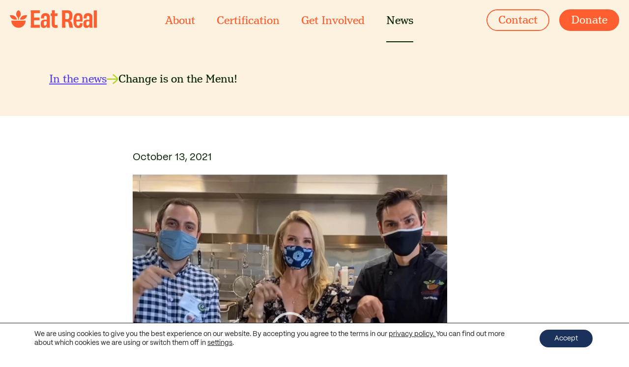

--- FILE ---
content_type: text/html; charset=UTF-8
request_url: https://eatreal.org/change-is-on-the-menu-101321/
body_size: 24748
content:
<!DOCTYPE html>
<html lang="en-US" prefix="og: https://ogp.me/ns#">
<head>
	<meta charset="UTF-8">
	<meta name="viewport" content="width=device-width, initial-scale=1">
<!-- Search Engine Optimization by Rank Math PRO - https://rankmath.com/ -->
<title>Change is on the Menu! - Eat Real Certified</title>
<meta name="description" content="Eat REAL hosted First Partner Jennifer Siebel Newsom on a school lunch visit with students at Vacaville Unified with Mount Diablo Unified School District and North County Monterey Unified School District."/>
<meta name="robots" content="index, follow, max-snippet:-1, max-video-preview:-1, max-image-preview:large"/>
<link rel="canonical" href="https://eatreal.org/change-is-on-the-menu-101321/" />
<meta property="og:locale" content="en_US" />
<meta property="og:type" content="article" />
<meta property="og:title" content="Change is on the Menu! - Eat Real Certified" />
<meta property="og:description" content="Eat REAL hosted First Partner Jennifer Siebel Newsom on a school lunch visit with students at Vacaville Unified with Mount Diablo Unified School District and North County Monterey Unified School District." />
<meta property="og:url" content="https://eatreal.org/change-is-on-the-menu-101321/" />
<meta property="og:site_name" content="Eat Real Certified" />
<meta property="article:section" content="Eat REAL News" />
<meta property="og:updated_time" content="2021-10-13T13:34:17-07:00" />
<meta property="og:image" content="https://eatreal.org/wp-content/uploads/2021/10/Screenshot_20211012-162707_Instagram-e1634157037699.jpg" />
<meta property="og:image:secure_url" content="https://eatreal.org/wp-content/uploads/2021/10/Screenshot_20211012-162707_Instagram-e1634157037699.jpg" />
<meta property="og:image:width" content="1080" />
<meta property="og:image:height" content="629" />
<meta property="og:image:alt" content="California&#039;s first partner showing off lunch at Markham Elementary School" />
<meta property="og:image:type" content="image/jpeg" />
<meta property="article:published_time" content="2021-10-13T12:56:36-07:00" />
<meta property="article:modified_time" content="2021-10-13T13:34:17-07:00" />
<meta name="twitter:card" content="summary_large_image" />
<meta name="twitter:title" content="Change is on the Menu! - Eat Real Certified" />
<meta name="twitter:description" content="Eat REAL hosted First Partner Jennifer Siebel Newsom on a school lunch visit with students at Vacaville Unified with Mount Diablo Unified School District and North County Monterey Unified School District." />
<meta name="twitter:image" content="https://eatreal.org/wp-content/uploads/2021/10/Screenshot_20211012-162707_Instagram-e1634157037699.jpg" />
<meta name="twitter:label1" content="Written by" />
<meta name="twitter:data1" content="Natalie Linden" />
<meta name="twitter:label2" content="Time to read" />
<meta name="twitter:data2" content="2 minutes" />
<script type="application/ld+json" class="rank-math-schema-pro">{"@context":"https://schema.org","@graph":[{"@type":"Organization","@id":"https://eatreal.org/#organization","name":"Eat Real Certified","url":"https://eatreal.org","logo":{"@type":"ImageObject","@id":"https://eatreal.org/#logo","url":"https://eatreal.org/wp-content/uploads/2023/08/school-food-importance_back.png","contentUrl":"https://eatreal.org/wp-content/uploads/2023/08/school-food-importance_back.png","caption":"Eat Real Certified","inLanguage":"en-US","width":"492","height":"492"}},{"@type":"WebSite","@id":"https://eatreal.org/#website","url":"https://eatreal.org","name":"Eat Real Certified","publisher":{"@id":"https://eatreal.org/#organization"},"inLanguage":"en-US"},{"@type":"ImageObject","@id":"https://eatreal.org/wp-content/uploads/2021/10/Screenshot_20211012-162707_Instagram-e1634157037699.jpg","url":"https://eatreal.org/wp-content/uploads/2021/10/Screenshot_20211012-162707_Instagram-e1634157037699.jpg","width":"1080","height":"629","caption":"California's first partner showing off lunch at Markham Elementary School","inLanguage":"en-US"},{"@type":"WebPage","@id":"https://eatreal.org/change-is-on-the-menu-101321/#webpage","url":"https://eatreal.org/change-is-on-the-menu-101321/","name":"Change is on the Menu! - Eat Real Certified","datePublished":"2021-10-13T12:56:36-07:00","dateModified":"2021-10-13T13:34:17-07:00","isPartOf":{"@id":"https://eatreal.org/#website"},"primaryImageOfPage":{"@id":"https://eatreal.org/wp-content/uploads/2021/10/Screenshot_20211012-162707_Instagram-e1634157037699.jpg"},"inLanguage":"en-US"},{"@type":"Person","@id":"https://eatreal.org/author/natalie/","name":"Natalie Linden","url":"https://eatreal.org/author/natalie/","image":{"@type":"ImageObject","@id":"https://secure.gravatar.com/avatar/89633917ba70f132cce620241524fc4507ed3be4959ba73c341c25fac815ebbc?s=96&amp;d=mm&amp;r=g","url":"https://secure.gravatar.com/avatar/89633917ba70f132cce620241524fc4507ed3be4959ba73c341c25fac815ebbc?s=96&amp;d=mm&amp;r=g","caption":"Natalie Linden","inLanguage":"en-US"},"worksFor":{"@id":"https://eatreal.org/#organization"}},{"@type":"BlogPosting","headline":"Change is on the Menu! - Eat Real Certified","datePublished":"2021-10-13T12:56:36-07:00","dateModified":"2021-10-13T13:34:17-07:00","articleSection":"Eat REAL News","author":{"@id":"https://eatreal.org/author/natalie/","name":"Natalie Linden"},"publisher":{"@id":"https://eatreal.org/#organization"},"description":"Eat REAL hosted First Partner Jennifer Siebel Newsom on a school lunch visit with students at Vacaville Unified with Mount Diablo Unified School District and North County Monterey Unified School District.","name":"Change is on the Menu! - Eat Real Certified","@id":"https://eatreal.org/change-is-on-the-menu-101321/#richSnippet","isPartOf":{"@id":"https://eatreal.org/change-is-on-the-menu-101321/#webpage"},"image":{"@id":"https://eatreal.org/wp-content/uploads/2021/10/Screenshot_20211012-162707_Instagram-e1634157037699.jpg"},"inLanguage":"en-US","mainEntityOfPage":{"@id":"https://eatreal.org/change-is-on-the-menu-101321/#webpage"}}]}</script>
<!-- /Rank Math WordPress SEO plugin -->

<link rel='dns-prefetch' href='//cdn.jsdelivr.net' />
<link rel='dns-prefetch' href='//www.googletagmanager.com' />
<link rel="alternate" type="application/rss+xml" title="Eat Real Certified &raquo; Feed" href="https://eatreal.org/feed/" />
<link rel="alternate" title="oEmbed (JSON)" type="application/json+oembed" href="https://eatreal.org/wp-json/oembed/1.0/embed?url=https%3A%2F%2Featreal.org%2Fchange-is-on-the-menu-101321%2F" />
<link rel="alternate" title="oEmbed (XML)" type="text/xml+oembed" href="https://eatreal.org/wp-json/oembed/1.0/embed?url=https%3A%2F%2Featreal.org%2Fchange-is-on-the-menu-101321%2F&#038;format=xml" />
<style id='wp-img-auto-sizes-contain-inline-css'>
img:is([sizes=auto i],[sizes^="auto," i]){contain-intrinsic-size:3000px 1500px}
/*# sourceURL=wp-img-auto-sizes-contain-inline-css */
</style>
<style id='wp-emoji-styles-inline-css'>

	img.wp-smiley, img.emoji {
		display: inline !important;
		border: none !important;
		box-shadow: none !important;
		height: 1em !important;
		width: 1em !important;
		margin: 0 0.07em !important;
		vertical-align: -0.1em !important;
		background: none !important;
		padding: 0 !important;
	}
/*# sourceURL=wp-emoji-styles-inline-css */
</style>
<style id='wp-block-library-inline-css'>
:root{--wp-block-synced-color:#7a00df;--wp-block-synced-color--rgb:122,0,223;--wp-bound-block-color:var(--wp-block-synced-color);--wp-editor-canvas-background:#ddd;--wp-admin-theme-color:#007cba;--wp-admin-theme-color--rgb:0,124,186;--wp-admin-theme-color-darker-10:#006ba1;--wp-admin-theme-color-darker-10--rgb:0,107,160.5;--wp-admin-theme-color-darker-20:#005a87;--wp-admin-theme-color-darker-20--rgb:0,90,135;--wp-admin-border-width-focus:2px}@media (min-resolution:192dpi){:root{--wp-admin-border-width-focus:1.5px}}.wp-element-button{cursor:pointer}:root .has-very-light-gray-background-color{background-color:#eee}:root .has-very-dark-gray-background-color{background-color:#313131}:root .has-very-light-gray-color{color:#eee}:root .has-very-dark-gray-color{color:#313131}:root .has-vivid-green-cyan-to-vivid-cyan-blue-gradient-background{background:linear-gradient(135deg,#00d084,#0693e3)}:root .has-purple-crush-gradient-background{background:linear-gradient(135deg,#34e2e4,#4721fb 50%,#ab1dfe)}:root .has-hazy-dawn-gradient-background{background:linear-gradient(135deg,#faaca8,#dad0ec)}:root .has-subdued-olive-gradient-background{background:linear-gradient(135deg,#fafae1,#67a671)}:root .has-atomic-cream-gradient-background{background:linear-gradient(135deg,#fdd79a,#004a59)}:root .has-nightshade-gradient-background{background:linear-gradient(135deg,#330968,#31cdcf)}:root .has-midnight-gradient-background{background:linear-gradient(135deg,#020381,#2874fc)}:root{--wp--preset--font-size--normal:16px;--wp--preset--font-size--huge:42px}.has-regular-font-size{font-size:1em}.has-larger-font-size{font-size:2.625em}.has-normal-font-size{font-size:var(--wp--preset--font-size--normal)}.has-huge-font-size{font-size:var(--wp--preset--font-size--huge)}.has-text-align-center{text-align:center}.has-text-align-left{text-align:left}.has-text-align-right{text-align:right}.has-fit-text{white-space:nowrap!important}#end-resizable-editor-section{display:none}.aligncenter{clear:both}.items-justified-left{justify-content:flex-start}.items-justified-center{justify-content:center}.items-justified-right{justify-content:flex-end}.items-justified-space-between{justify-content:space-between}.screen-reader-text{border:0;clip-path:inset(50%);height:1px;margin:-1px;overflow:hidden;padding:0;position:absolute;width:1px;word-wrap:normal!important}.screen-reader-text:focus{background-color:#ddd;clip-path:none;color:#444;display:block;font-size:1em;height:auto;left:5px;line-height:normal;padding:15px 23px 14px;text-decoration:none;top:5px;width:auto;z-index:100000}html :where(.has-border-color){border-style:solid}html :where([style*=border-top-color]){border-top-style:solid}html :where([style*=border-right-color]){border-right-style:solid}html :where([style*=border-bottom-color]){border-bottom-style:solid}html :where([style*=border-left-color]){border-left-style:solid}html :where([style*=border-width]){border-style:solid}html :where([style*=border-top-width]){border-top-style:solid}html :where([style*=border-right-width]){border-right-style:solid}html :where([style*=border-bottom-width]){border-bottom-style:solid}html :where([style*=border-left-width]){border-left-style:solid}html :where(img[class*=wp-image-]){height:auto;max-width:100%}:where(figure){margin:0 0 1em}html :where(.is-position-sticky){--wp-admin--admin-bar--position-offset:var(--wp-admin--admin-bar--height,0px)}@media screen and (max-width:600px){html :where(.is-position-sticky){--wp-admin--admin-bar--position-offset:0px}}

/*# sourceURL=wp-block-library-inline-css */
</style><style id='wp-block-paragraph-inline-css'>
.is-small-text{font-size:.875em}.is-regular-text{font-size:1em}.is-large-text{font-size:2.25em}.is-larger-text{font-size:3em}.has-drop-cap:not(:focus):first-letter{float:left;font-size:8.4em;font-style:normal;font-weight:100;line-height:.68;margin:.05em .1em 0 0;text-transform:uppercase}body.rtl .has-drop-cap:not(:focus):first-letter{float:none;margin-left:.1em}p.has-drop-cap.has-background{overflow:hidden}:root :where(p.has-background){padding:1.25em 2.375em}:where(p.has-text-color:not(.has-link-color)) a{color:inherit}p.has-text-align-left[style*="writing-mode:vertical-lr"],p.has-text-align-right[style*="writing-mode:vertical-rl"]{rotate:180deg}
/*# sourceURL=https://eatreal.org/wp-includes/blocks/paragraph/style.min.css */
</style>
<style id='global-styles-inline-css'>
:root{--wp--preset--aspect-ratio--square: 1;--wp--preset--aspect-ratio--4-3: 4/3;--wp--preset--aspect-ratio--3-4: 3/4;--wp--preset--aspect-ratio--3-2: 3/2;--wp--preset--aspect-ratio--2-3: 2/3;--wp--preset--aspect-ratio--16-9: 16/9;--wp--preset--aspect-ratio--9-16: 9/16;--wp--preset--color--black: #000000;--wp--preset--color--cyan-bluish-gray: #abb8c3;--wp--preset--color--white: #ffffff;--wp--preset--color--pale-pink: #f78da7;--wp--preset--color--vivid-red: #cf2e2e;--wp--preset--color--luminous-vivid-orange: #ff6900;--wp--preset--color--luminous-vivid-amber: #fcb900;--wp--preset--color--light-green-cyan: #7bdcb5;--wp--preset--color--vivid-green-cyan: #00d084;--wp--preset--color--pale-cyan-blue: #8ed1fc;--wp--preset--color--vivid-cyan-blue: #0693e3;--wp--preset--color--vivid-purple: #9b51e0;--wp--preset--color--contrast: var(--contrast);--wp--preset--color--contrast-2: var(--contrast-2);--wp--preset--color--contrast-3: var(--contrast-3);--wp--preset--color--base: var(--base);--wp--preset--color--base-2: var(--base-2);--wp--preset--color--base-3: var(--base-3);--wp--preset--color--accent: var(--accent);--wp--preset--color--accent-2: var(--accent-2);--wp--preset--gradient--vivid-cyan-blue-to-vivid-purple: linear-gradient(135deg,rgb(6,147,227) 0%,rgb(155,81,224) 100%);--wp--preset--gradient--light-green-cyan-to-vivid-green-cyan: linear-gradient(135deg,rgb(122,220,180) 0%,rgb(0,208,130) 100%);--wp--preset--gradient--luminous-vivid-amber-to-luminous-vivid-orange: linear-gradient(135deg,rgb(252,185,0) 0%,rgb(255,105,0) 100%);--wp--preset--gradient--luminous-vivid-orange-to-vivid-red: linear-gradient(135deg,rgb(255,105,0) 0%,rgb(207,46,46) 100%);--wp--preset--gradient--very-light-gray-to-cyan-bluish-gray: linear-gradient(135deg,rgb(238,238,238) 0%,rgb(169,184,195) 100%);--wp--preset--gradient--cool-to-warm-spectrum: linear-gradient(135deg,rgb(74,234,220) 0%,rgb(151,120,209) 20%,rgb(207,42,186) 40%,rgb(238,44,130) 60%,rgb(251,105,98) 80%,rgb(254,248,76) 100%);--wp--preset--gradient--blush-light-purple: linear-gradient(135deg,rgb(255,206,236) 0%,rgb(152,150,240) 100%);--wp--preset--gradient--blush-bordeaux: linear-gradient(135deg,rgb(254,205,165) 0%,rgb(254,45,45) 50%,rgb(107,0,62) 100%);--wp--preset--gradient--luminous-dusk: linear-gradient(135deg,rgb(255,203,112) 0%,rgb(199,81,192) 50%,rgb(65,88,208) 100%);--wp--preset--gradient--pale-ocean: linear-gradient(135deg,rgb(255,245,203) 0%,rgb(182,227,212) 50%,rgb(51,167,181) 100%);--wp--preset--gradient--electric-grass: linear-gradient(135deg,rgb(202,248,128) 0%,rgb(113,206,126) 100%);--wp--preset--gradient--midnight: linear-gradient(135deg,rgb(2,3,129) 0%,rgb(40,116,252) 100%);--wp--preset--font-size--small: 13px;--wp--preset--font-size--medium: 20px;--wp--preset--font-size--large: 36px;--wp--preset--font-size--x-large: 42px;--wp--preset--spacing--20: 0.44rem;--wp--preset--spacing--30: 0.67rem;--wp--preset--spacing--40: 1rem;--wp--preset--spacing--50: 1.5rem;--wp--preset--spacing--60: 2.25rem;--wp--preset--spacing--70: 3.38rem;--wp--preset--spacing--80: 5.06rem;--wp--preset--shadow--natural: 6px 6px 9px rgba(0, 0, 0, 0.2);--wp--preset--shadow--deep: 12px 12px 50px rgba(0, 0, 0, 0.4);--wp--preset--shadow--sharp: 6px 6px 0px rgba(0, 0, 0, 0.2);--wp--preset--shadow--outlined: 6px 6px 0px -3px rgb(255, 255, 255), 6px 6px rgb(0, 0, 0);--wp--preset--shadow--crisp: 6px 6px 0px rgb(0, 0, 0);}:where(.is-layout-flex){gap: 0.5em;}:where(.is-layout-grid){gap: 0.5em;}body .is-layout-flex{display: flex;}.is-layout-flex{flex-wrap: wrap;align-items: center;}.is-layout-flex > :is(*, div){margin: 0;}body .is-layout-grid{display: grid;}.is-layout-grid > :is(*, div){margin: 0;}:where(.wp-block-columns.is-layout-flex){gap: 2em;}:where(.wp-block-columns.is-layout-grid){gap: 2em;}:where(.wp-block-post-template.is-layout-flex){gap: 1.25em;}:where(.wp-block-post-template.is-layout-grid){gap: 1.25em;}.has-black-color{color: var(--wp--preset--color--black) !important;}.has-cyan-bluish-gray-color{color: var(--wp--preset--color--cyan-bluish-gray) !important;}.has-white-color{color: var(--wp--preset--color--white) !important;}.has-pale-pink-color{color: var(--wp--preset--color--pale-pink) !important;}.has-vivid-red-color{color: var(--wp--preset--color--vivid-red) !important;}.has-luminous-vivid-orange-color{color: var(--wp--preset--color--luminous-vivid-orange) !important;}.has-luminous-vivid-amber-color{color: var(--wp--preset--color--luminous-vivid-amber) !important;}.has-light-green-cyan-color{color: var(--wp--preset--color--light-green-cyan) !important;}.has-vivid-green-cyan-color{color: var(--wp--preset--color--vivid-green-cyan) !important;}.has-pale-cyan-blue-color{color: var(--wp--preset--color--pale-cyan-blue) !important;}.has-vivid-cyan-blue-color{color: var(--wp--preset--color--vivid-cyan-blue) !important;}.has-vivid-purple-color{color: var(--wp--preset--color--vivid-purple) !important;}.has-black-background-color{background-color: var(--wp--preset--color--black) !important;}.has-cyan-bluish-gray-background-color{background-color: var(--wp--preset--color--cyan-bluish-gray) !important;}.has-white-background-color{background-color: var(--wp--preset--color--white) !important;}.has-pale-pink-background-color{background-color: var(--wp--preset--color--pale-pink) !important;}.has-vivid-red-background-color{background-color: var(--wp--preset--color--vivid-red) !important;}.has-luminous-vivid-orange-background-color{background-color: var(--wp--preset--color--luminous-vivid-orange) !important;}.has-luminous-vivid-amber-background-color{background-color: var(--wp--preset--color--luminous-vivid-amber) !important;}.has-light-green-cyan-background-color{background-color: var(--wp--preset--color--light-green-cyan) !important;}.has-vivid-green-cyan-background-color{background-color: var(--wp--preset--color--vivid-green-cyan) !important;}.has-pale-cyan-blue-background-color{background-color: var(--wp--preset--color--pale-cyan-blue) !important;}.has-vivid-cyan-blue-background-color{background-color: var(--wp--preset--color--vivid-cyan-blue) !important;}.has-vivid-purple-background-color{background-color: var(--wp--preset--color--vivid-purple) !important;}.has-black-border-color{border-color: var(--wp--preset--color--black) !important;}.has-cyan-bluish-gray-border-color{border-color: var(--wp--preset--color--cyan-bluish-gray) !important;}.has-white-border-color{border-color: var(--wp--preset--color--white) !important;}.has-pale-pink-border-color{border-color: var(--wp--preset--color--pale-pink) !important;}.has-vivid-red-border-color{border-color: var(--wp--preset--color--vivid-red) !important;}.has-luminous-vivid-orange-border-color{border-color: var(--wp--preset--color--luminous-vivid-orange) !important;}.has-luminous-vivid-amber-border-color{border-color: var(--wp--preset--color--luminous-vivid-amber) !important;}.has-light-green-cyan-border-color{border-color: var(--wp--preset--color--light-green-cyan) !important;}.has-vivid-green-cyan-border-color{border-color: var(--wp--preset--color--vivid-green-cyan) !important;}.has-pale-cyan-blue-border-color{border-color: var(--wp--preset--color--pale-cyan-blue) !important;}.has-vivid-cyan-blue-border-color{border-color: var(--wp--preset--color--vivid-cyan-blue) !important;}.has-vivid-purple-border-color{border-color: var(--wp--preset--color--vivid-purple) !important;}.has-vivid-cyan-blue-to-vivid-purple-gradient-background{background: var(--wp--preset--gradient--vivid-cyan-blue-to-vivid-purple) !important;}.has-light-green-cyan-to-vivid-green-cyan-gradient-background{background: var(--wp--preset--gradient--light-green-cyan-to-vivid-green-cyan) !important;}.has-luminous-vivid-amber-to-luminous-vivid-orange-gradient-background{background: var(--wp--preset--gradient--luminous-vivid-amber-to-luminous-vivid-orange) !important;}.has-luminous-vivid-orange-to-vivid-red-gradient-background{background: var(--wp--preset--gradient--luminous-vivid-orange-to-vivid-red) !important;}.has-very-light-gray-to-cyan-bluish-gray-gradient-background{background: var(--wp--preset--gradient--very-light-gray-to-cyan-bluish-gray) !important;}.has-cool-to-warm-spectrum-gradient-background{background: var(--wp--preset--gradient--cool-to-warm-spectrum) !important;}.has-blush-light-purple-gradient-background{background: var(--wp--preset--gradient--blush-light-purple) !important;}.has-blush-bordeaux-gradient-background{background: var(--wp--preset--gradient--blush-bordeaux) !important;}.has-luminous-dusk-gradient-background{background: var(--wp--preset--gradient--luminous-dusk) !important;}.has-pale-ocean-gradient-background{background: var(--wp--preset--gradient--pale-ocean) !important;}.has-electric-grass-gradient-background{background: var(--wp--preset--gradient--electric-grass) !important;}.has-midnight-gradient-background{background: var(--wp--preset--gradient--midnight) !important;}.has-small-font-size{font-size: var(--wp--preset--font-size--small) !important;}.has-medium-font-size{font-size: var(--wp--preset--font-size--medium) !important;}.has-large-font-size{font-size: var(--wp--preset--font-size--large) !important;}.has-x-large-font-size{font-size: var(--wp--preset--font-size--x-large) !important;}
/*# sourceURL=global-styles-inline-css */
</style>

<style id='classic-theme-styles-inline-css'>
/*! This file is auto-generated */
.wp-block-button__link{color:#fff;background-color:#32373c;border-radius:9999px;box-shadow:none;text-decoration:none;padding:calc(.667em + 2px) calc(1.333em + 2px);font-size:1.125em}.wp-block-file__button{background:#32373c;color:#fff;text-decoration:none}
/*# sourceURL=/wp-includes/css/classic-themes.min.css */
</style>
<link rel='stylesheet' id='OwlCarouselCSS-css' href='https://cdn.jsdelivr.net/npm/owl.carousel@2.3.4/dist/assets/owl.carousel.min.css?ver=6.9' media='all' />
<link rel='stylesheet' id='eatreal-swiper-css' href='https://cdn.jsdelivr.net/npm/swiper@11/swiper-bundle.min.css?ver=11.0.0' media='all' />
<link rel='stylesheet' id='generate-widget-areas-css' href='https://eatreal.org/wp-content/themes/generatepress/assets/css/components/widget-areas.min.css?ver=3.6.1' media='all' />
<link rel='stylesheet' id='generate-style-css' href='https://eatreal.org/wp-content/themes/generatepress/assets/css/main.min.css?ver=3.6.1' media='all' />
<style id='generate-style-inline-css'>
.no-featured-image-padding .featured-image {margin-left:-30px;margin-right:-30px;}.post-image-above-header .no-featured-image-padding .inside-article .featured-image {margin-top:-30px;}@media (max-width:768px){.no-featured-image-padding .featured-image {margin-left:-30px;margin-right:-30px;}.post-image-above-header .no-featured-image-padding .inside-article .featured-image {margin-top:-30px;}}
body{background-color:#ffffff;color:#19315b;}a{text-decoration:underline;}.entry-title a, .site-branding a, a.button, .wp-block-button__link, .main-navigation a{text-decoration:none;}.grid-container{max-width:1440px;}.wp-block-group__inner-container{max-width:1440px;margin-left:auto;margin-right:auto;}.site-header .header-image{width:150px;}:root{--contrast:#072402;--contrast-2:#B2D32A;--contrast-3:#ffc824;--base:#fff;--base-2:#FDF1E0;--base-3:#E4FCA0;--accent:#FE5E30;--accent-2:#5440EE;}:root .has-contrast-color{color:var(--contrast);}:root .has-contrast-background-color{background-color:var(--contrast);}:root .has-contrast-2-color{color:var(--contrast-2);}:root .has-contrast-2-background-color{background-color:var(--contrast-2);}:root .has-contrast-3-color{color:var(--contrast-3);}:root .has-contrast-3-background-color{background-color:var(--contrast-3);}:root .has-base-color{color:var(--base);}:root .has-base-background-color{background-color:var(--base);}:root .has-base-2-color{color:var(--base-2);}:root .has-base-2-background-color{background-color:var(--base-2);}:root .has-base-3-color{color:var(--base-3);}:root .has-base-3-background-color{background-color:var(--base-3);}:root .has-accent-color{color:var(--accent);}:root .has-accent-background-color{background-color:var(--accent);}:root .has-accent-2-color{color:var(--accent-2);}:root .has-accent-2-background-color{background-color:var(--accent-2);}body, button, input, select, textarea{font-family:Mori;font-size:2rem;}body{line-height:1.3em;}@media (max-width: 1024px){body, button, input, select, textarea{font-size:2.2rem;}}@media (max-width:768px){body, button, input, select, textarea{font-size:2rem;}}h1, .h1{font-family:Henriette;font-size:9rem;line-height:1.1em;margin-bottom:.5em;}@media (max-width: 1024px){h1, .h1{font-size:8rem;}}@media (max-width:768px){h1, .h1{font-size:5rem;}}h1, h2, h3, h4, h5, h6{margin-bottom:0em;}h2, .h2{font-family:Henriette;font-size:7rem;line-height:1.1em;}@media (max-width: 1024px){h2, .h2{font-size:6.6rem;}}@media (max-width:768px){h2, .h2{font-size:4rem;}}h3, .h3{font-family:Henriette;font-size:6rem;line-height:1.15em;}@media (max-width: 1024px){h3, .h3{font-size:5.8rem;}}@media (max-width:768px){h3, .h3{font-size:3.5rem;}}h4, .h4{font-family:Henriette;font-size:5rem;line-height:1.15em;}@media (max-width: 1024px){h4, .h4{font-size:5rem;}}@media (max-width:768px){h4, .h4{font-size:3rem;}}h5, .h5{font-family:Henriette;font-size:4.8rem;line-height:1.2em;}@media (max-width: 1024px){h5, .h5{font-size:3.5rem;}}@media (max-width:768px){h5, .h5{font-size:2.5rem;}}html{font-size:10px;}.block-editor-page{font-family:Mori;font-size:2.4rem;}blockquote, .blockquote, .quote{font-size:40px;line-height:1.3em;margin-bottom:0em;}.serif{font-family:Henriette;}.main-navigation a, .main-navigation .menu-toggle, .main-navigation .menu-bar-items{font-family:Henriette;font-size:24px;}h6{font-family:Henriette;font-size:3rem;line-height:1.3em;}@media (max-width: 1024px){h6{font-size:2.5rem;}}@media (max-width:768px){h6{font-size:2rem;}}.single-post .inside-article{font-size:1.2em;line-height:1.5em;}.top-bar{background-color:#636363;color:#ffffff;}.top-bar a{color:#ffffff;}.top-bar a:hover{color:#303030;}.site-header{background-color:var(--base-2);color:var(--base-2);}.site-header a{color:#3a3a3a;}.main-title a,.main-title a:hover{color:#222222;}.site-description{color:#757575;}.main-navigation .main-nav ul li:not([class*="current-menu-"]):hover > a, .main-navigation .main-nav ul li:not([class*="current-menu-"]):focus > a, .main-navigation .main-nav ul li.sfHover:not([class*="current-menu-"]) > a, .main-navigation .menu-bar-item:hover > a, .main-navigation .menu-bar-item.sfHover > a{background-color:rgba(63,63,63,0);}.navigation-search input[type="search"],.navigation-search input[type="search"]:active, .navigation-search input[type="search"]:focus, .main-navigation .main-nav ul li.search-item.active > a, .main-navigation .menu-bar-items .search-item.active > a{background-color:rgba(63,63,63,0);}.main-navigation ul ul{background-color:var(--base-2);}.main-navigation .main-nav ul ul li a{color:var(--contrast);}.main-navigation .main-nav ul ul li:not([class*="current-menu-"]):hover > a,.main-navigation .main-nav ul ul li:not([class*="current-menu-"]):focus > a, .main-navigation .main-nav ul ul li.sfHover:not([class*="current-menu-"]) > a{color:var(--contrast);}.separate-containers .inside-article, .separate-containers .comments-area, .separate-containers .page-header, .one-container .container, .separate-containers .paging-navigation, .inside-page-header{color:var(--contrast);background-color:var(--base);}.sidebar .widget{background-color:#ffffff;}.sidebar .widget .widget-title{color:#000000;}.footer-widgets{color:var(--base-2);background-color:var(--contrast);}.footer-widgets a{color:var(--base-3);}.footer-widgets a:hover{color:var(--base-3);}.footer-widgets .widget-title{color:var(--base-2);}.site-info{color:var(--base);background-color:var(--accent-2);}.site-info a{color:var(--base-2);}.site-info a:hover{color:var(--base-2);}.footer-bar .widget_nav_menu .current-menu-item a{color:var(--base-2);}input[type="text"],input[type="email"],input[type="url"],input[type="password"],input[type="search"],input[type="tel"],input[type="number"],textarea,select{color:#666666;background-color:#fafafa;border-color:#cccccc;}input[type="text"]:focus,input[type="email"]:focus,input[type="url"]:focus,input[type="password"]:focus,input[type="search"]:focus,input[type="tel"]:focus,input[type="number"]:focus,textarea:focus,select:focus{color:#666666;background-color:#ffffff;border-color:#bfbfbf;}button,html input[type="button"],input[type="reset"],input[type="submit"],a.button,a.wp-block-button__link:not(.has-background){color:var(--accent);background-color:var(--base-3);}button:hover,html input[type="button"]:hover,input[type="reset"]:hover,input[type="submit"]:hover,a.button:hover,button:focus,html input[type="button"]:focus,input[type="reset"]:focus,input[type="submit"]:focus,a.button:focus,a.wp-block-button__link:not(.has-background):active,a.wp-block-button__link:not(.has-background):focus,a.wp-block-button__link:not(.has-background):hover{color:var(--accent);background-color:var(--base-3);}a.generate-back-to-top{background-color:var(--accent);color:#ffffff;}a.generate-back-to-top:hover,a.generate-back-to-top:focus{background-color:var(--accent);color:#ffffff;}:root{--gp-search-modal-bg-color:var(--base-3);--gp-search-modal-text-color:var(--contrast);--gp-search-modal-overlay-bg-color:rgba(0,0,0,0.2);}@media (max-width: 991px){.main-navigation .menu-bar-item:hover > a, .main-navigation .menu-bar-item.sfHover > a{background:none;}}.inside-top-bar{padding:10px;}.inside-top-bar.grid-container{max-width:1460px;}.inside-header{padding:0px 10px 0px 10px;}.inside-header.grid-container{max-width:1460px;}.separate-containers .inside-article, .separate-containers .comments-area, .separate-containers .page-header, .separate-containers .paging-navigation, .one-container .site-content, .inside-page-header{padding:30px;}.site-main .wp-block-group__inner-container{padding:30px;}.separate-containers .paging-navigation{padding-top:20px;padding-bottom:20px;}.entry-content .alignwide, body:not(.no-sidebar) .entry-content .alignfull{margin-left:-30px;width:calc(100% + 60px);max-width:calc(100% + 60px);}.one-container.right-sidebar .site-main,.one-container.both-right .site-main{margin-right:30px;}.one-container.left-sidebar .site-main,.one-container.both-left .site-main{margin-left:30px;}.one-container.both-sidebars .site-main{margin:0px 30px 0px 30px;}.one-container.archive .post:not(:last-child):not(.is-loop-template-item), .one-container.blog .post:not(:last-child):not(.is-loop-template-item){padding-bottom:30px;}.main-navigation .main-nav ul li a,.menu-toggle,.main-navigation .menu-bar-item > a{padding-left:22px;padding-right:22px;line-height:84px;}.main-navigation .main-nav ul ul li a{padding:10px 22px 10px 22px;}.main-navigation ul ul{width:300px;}.navigation-search input[type="search"]{height:84px;}.rtl .menu-item-has-children .dropdown-menu-toggle{padding-left:22px;}.menu-item-has-children .dropdown-menu-toggle{padding-right:22px;}.rtl .main-navigation .main-nav ul li.menu-item-has-children > a{padding-right:22px;}.footer-widgets-container{padding:60px 20px 60px 20px;}.footer-widgets-container.grid-container{max-width:1480px;}.inside-site-info{padding:10px;}.inside-site-info.grid-container{max-width:1460px;}@media (max-width:768px){.separate-containers .inside-article, .separate-containers .comments-area, .separate-containers .page-header, .separate-containers .paging-navigation, .one-container .site-content, .inside-page-header{padding:30px;}.site-main .wp-block-group__inner-container{padding:30px;}.inside-header{padding-top:20px;padding-right:15px;padding-bottom:10px;padding-left:15px;}.inside-site-info{padding-right:10px;padding-left:10px;}.entry-content .alignwide, body:not(.no-sidebar) .entry-content .alignfull{margin-left:-30px;width:calc(100% + 60px);max-width:calc(100% + 60px);}.one-container .site-main .paging-navigation{margin-bottom:20px;}}/* End cached CSS */.is-right-sidebar{width:30%;}.is-left-sidebar{width:25%;}.site-content .content-area{width:100%;}@media (max-width: 991px){.main-navigation .menu-toggle,.sidebar-nav-mobile:not(#sticky-placeholder){display:block;}.main-navigation ul,.gen-sidebar-nav,.main-navigation:not(.slideout-navigation):not(.toggled) .main-nav > ul,.has-inline-mobile-toggle #site-navigation .inside-navigation > *:not(.navigation-search):not(.main-nav){display:none;}.nav-align-right .inside-navigation,.nav-align-center .inside-navigation{justify-content:space-between;}.has-inline-mobile-toggle .mobile-menu-control-wrapper{display:flex;flex-wrap:wrap;}.has-inline-mobile-toggle .inside-header{flex-direction:row;text-align:left;flex-wrap:wrap;}.has-inline-mobile-toggle .header-widget,.has-inline-mobile-toggle #site-navigation{flex-basis:100%;}.nav-float-left .has-inline-mobile-toggle #site-navigation{order:10;}}
#content {max-width: 800px;margin-left: auto;margin-right: auto;}
.dynamic-author-image-rounded{border-radius:100%;}.dynamic-featured-image, .dynamic-author-image{vertical-align:middle;}.one-container.blog .dynamic-content-template:not(:last-child), .one-container.archive .dynamic-content-template:not(:last-child){padding-bottom:0px;}.dynamic-entry-excerpt > p:last-child{margin-bottom:0px;}
.main-navigation .main-nav ul li a,.menu-toggle,.main-navigation .menu-bar-item > a{transition: line-height 300ms ease}.main-navigation.toggled .main-nav > ul{background-color: }.sticky-enabled .gen-sidebar-nav.is_stuck .main-navigation {margin-bottom: 0px;}.sticky-enabled .gen-sidebar-nav.is_stuck {z-index: 500;}.sticky-enabled .main-navigation.is_stuck {box-shadow: 0 2px 2px -2px rgba(0, 0, 0, .2);}.navigation-stick:not(.gen-sidebar-nav) {left: 0;right: 0;width: 100% !important;}.nav-float-right .navigation-stick {width: 100% !important;left: 0;}.nav-float-right .navigation-stick .navigation-branding {margin-right: auto;}.main-navigation.has-sticky-branding:not(.grid-container) .inside-navigation:not(.grid-container) .navigation-branding{margin-left: 10px;}
.post-image:not(:first-child), .page-content:not(:first-child), .entry-content:not(:first-child), .entry-summary:not(:first-child), footer.entry-meta{margin-top:0.8em;}.post-image-above-header .inside-article div.featured-image, .post-image-above-header .inside-article div.post-image{margin-bottom:0.8em;}@media (max-width: 1024px),(min-width:1025px){.main-navigation.sticky-navigation-transition .main-nav > ul > li > a,.sticky-navigation-transition .menu-toggle,.main-navigation.sticky-navigation-transition .menu-bar-item > a, .sticky-navigation-transition .navigation-branding .main-title{line-height:65px;}.main-navigation.sticky-navigation-transition .site-logo img, .main-navigation.sticky-navigation-transition .navigation-search input[type="search"], .main-navigation.sticky-navigation-transition .navigation-branding img{height:65px;}}
/*# sourceURL=generate-style-inline-css */
</style>
<link rel='stylesheet' id='generate-child-css' href='https://eatreal.org/wp-content/themes/eatreal_generatepress_child/style.css?ver=1757450077' media='all' />
<link rel='stylesheet' id='generateblocks-global-css' href='https://eatreal.org/wp-content/uploads/generateblocks/style-global.css?ver=1766186626' media='all' />
<style id='generateblocks-inline-css'>
p.gb-headline-37420255{padding-bottom:5px;margin-bottom:0px;color:#ffffff;}.gb-headline-a73967ff{opacity:0.66;}p.gb-headline-203613e8{padding-bottom:5px;margin-bottom:0px;color:#ffffff;}.gb-headline-3cefe9df{opacity:0.66;}p.gb-headline-730ef260{flex-shrink:0;font-weight:normal;margin-bottom:0px;color:var(--accent-2);}h1.gb-headline-fdc135e2{font-weight:normal;margin-bottom:0px;color:var(--contrast);}.gb-container.gb-tabs__item:not(.gb-tabs__item-open){display:none;}.gb-container-f842d67d{background-color:var(--base-2);color:var(--contrast);}.gb-container-ab3a1240{height:150px;max-width:1440px;display:flex;flex-direction:column;align-items:flex-start;justify-content:center;column-gap:100px;position:relative;padding-top:0px;padding-right:var(--section-horizontal-padding);padding-left:var(--section-horizontal-padding);margin-right:auto;margin-left:auto;}.gb-container-7a64e2f7{max-width:85%;display:flex;align-items:center;column-gap:20px;z-index:2;position:relative;}@media (max-width: 1024px) {.gb-container-ab3a1240{height:200px;column-gap:100px;}}@media (max-width: 767px) {.gb-container-ab3a1240{height:auto;padding:50px var(--section-horizontal-padding-mobile);}.gb-container-7a64e2f7{flex-wrap:wrap;}}:root{--gb-container-width:1440px;}.gb-container .wp-block-image img{vertical-align:middle;}.gb-grid-wrapper .wp-block-image{margin-bottom:0;}.gb-highlight{background:none;}.gb-shape{line-height:0;}.gb-container-link{position:absolute;top:0;right:0;bottom:0;left:0;z-index:99;}.gb-element-cfdf9027{background-color:var(--accent);color:var(--base-2);text-align:center;border-bottom:2px solid var(--base)}.gb-element-dac81507{margin-left:auto;margin-right:auto;max-width:var(--gb-container-width);padding-bottom:60px;padding-top:80px}@media (max-width:767px){.gb-element-dac81507{padding-bottom:40px}}.gb-element-8be5cefb{align-items:center;color:var(--base-3);column-gap:1.5em;display:flex;font-size:60px;justify-content:center;margin-top:60px}@media (max-width:767px){.gb-element-8be5cefb{column-gap:35px;font-size:35px;justify-content:center;margin-bottom:40px;margin-top:40px}}.gb-element-94a4dc79{background-color:var(--accent);border-bottom-color:var(--base);color:var(--base-2);padding-bottom:80px;padding-top:80px;text-align:center}@media (max-width:767px){.gb-element-94a4dc79{padding-top:40px}}.gb-element-29fcb478{margin-left:auto;margin-right:auto;max-width:var(--gb-container-width)}.gb-element-b0fa6cb4{align-items:flex-start;display:flex;flex-wrap:wrap;grid-template-columns:repeat(5,minmax(0,1fr));row-gap:4em;text-align:left}@media (max-width:1024px){.gb-element-b0fa6cb4{row-gap:2em}}@media (max-width:767px){.gb-element-b0fa6cb4{grid-template-columns:1fr;padding-left:15px;padding-right:15px}}.gb-element-7946ccf4{flex-basis:20%;text-align:left}@media (max-width:1024px){.gb-element-7946ccf4{flex-basis:50%;order:2}}.gb-element-1a6280ba{column-gap:1em;display:grid;flex-basis:60%;grid-template-columns:repeat(3,minmax(0,1fr));margin-top:20px;row-gap:0em}@media (max-width:1024px){.gb-element-1a6280ba{flex-basis:100%;grid-template-columns:repeat(2,minmax(0,1fr));order:1}}@media (max-width:767px){.gb-element-1a6280ba{grid-template-columns:repeat(2,minmax(0,1fr))}}.gb-element-0306fcb9{align-items:center;display:flex;flex-basis:20%;justify-content:space-between}@media (max-width:1024px){.gb-element-0306fcb9{column-gap:1em;display:flex;flex-basis:50%;justify-content:flex-start;order:3}}.gb-element-21e2d44f{flex-basis:20%;font-size:16px;line-height:1.2;text-align:left}@media (max-width:1024px){.gb-element-21e2d44f{flex-basis:50%;order:4}}@media (max-width:767px){.gb-element-21e2d44f{padding-right:15px}}.gb-element-8a72aaff{flex-basis:20%;font-size:16px;line-height:1.2;text-align:left}@media (max-width:1024px){.gb-element-8a72aaff{flex-basis:50%;order:5}}.gb-text-85e0826d{margin-bottom:.75em;margin-left:auto;margin-right:auto;max-width:100%}.gb-text-74368679{align-items:center;column-gap:0.5em;display:flex;text-align:center;text-decoration:none;border:0px solid #ffffff;border-radius:0px;padding:0px}.gb-text-74368679:is(:hover,:focus){border-top-color:#f2f5fa;border-right-color:#f2f5fa;border-bottom-color:#f2f5fa;border-left-color:#f2f5fa;color:#f2f5fa}.gb-text-74368679 .gb-shape svg{width:1.2em;height:1.2em;fill:currentColor}.gb-text-f87259f7{align-items:center;column-gap:0.5em;display:flex;text-align:center;text-decoration:none;border:0px solid #ffffff;border-radius:0px;padding:0px}.gb-text-f87259f7:is(:hover,:focus){border-top-color:#f2f5fa;border-right-color:#f2f5fa;border-bottom-color:#f2f5fa;border-left-color:#f2f5fa;color:#f2f5fa}.gb-text-f87259f7 .gb-shape svg{width:1.2em;height:1.2em;fill:currentColor}.gb-text-5c39d5f4{align-items:center;column-gap:0.5em;display:flex;text-align:center;text-decoration:none;border:0px solid #ffffff;border-radius:0px;padding:0px}.gb-text-5c39d5f4:is(:hover,:focus){border-top-color:#f2f5fa;border-right-color:#f2f5fa;border-bottom-color:#f2f5fa;border-left-color:#f2f5fa;color:#f2f5fa}.gb-text-5c39d5f4 .gb-shape svg{width:1.2em;height:1.2em;fill:currentColor}.gb-text-4b15fe05{align-items:center;column-gap:0.5em;display:inline-flex;font-size:6em;text-align:left}.gb-text-4b15fe05 .gb-shape svg{width:1em;height:1em;fill:currentColor}@media (max-width:767px){.gb-text-4b15fe05{font-size:3em}}.gb-text-66d905bb{color:inherit;padding-bottom:2px;padding-top:2px}@media (max-width:1024px){.gb-text-66d905bb{order:1}}@media (max-width:767px){.gb-text-66d905bb{order:1}}.gb-text-fc1ac9a7{color:inherit;padding-bottom:2px;padding-top:2px}@media (max-width:1024px){.gb-text-fc1ac9a7{order:5}}@media (max-width:767px){.gb-text-fc1ac9a7{order:9}}.gb-text-2cd7003b{color:inherit;padding-bottom:2px;padding-top:2px}@media (max-width:1024px){.gb-text-2cd7003b{order:4}}@media (max-width:767px){.gb-text-2cd7003b{order:7}}.gb-text-ed3a4342{color:inherit;padding-bottom:2px;padding-top:2px}@media (max-width:1024px){.gb-text-ed3a4342{order:3}}@media (max-width:767px){.gb-text-ed3a4342{order:3}}.gb-text-252d2560{color:inherit;padding-bottom:2px;padding-top:2px}@media (max-width:1024px){.gb-text-252d2560{order:2}}@media (max-width:767px){.gb-text-252d2560{order:5}}.gb-text-fb3fff76{color:inherit;padding-bottom:2px;padding-top:2px}@media (max-width:1024px){.gb-text-fb3fff76{order:6}}@media (max-width:767px){.gb-text-fb3fff76{order:8}}.gb-text-fe1028f7{align-items:center;color:var(--contrast-2);column-gap:0.5em;display:inline-flex;flex-shrink:0;font-weight:normal;margin-bottom:0px}.gb-text-fe1028f7 .gb-shape svg{width:1em;height:1em;fill:currentColor}.gb-media-0f4090ed{height:auto;max-width:100%;width:auto}@media (max-width:767px){.gb-media-0f4090ed{max-width:45px}}.gb-media-0302fbcd{height:auto;margin-top:15px;max-width:100%;width:auto}@media (max-width:767px){.gb-media-0302fbcd{max-width:45px}}
/*# sourceURL=generateblocks-inline-css */
</style>
<link rel='stylesheet' id='generate-blog-images-css' href='https://eatreal.org/wp-content/plugins/gp-premium/blog/functions/css/featured-images.min.css?ver=2.5.5' media='all' />
<link rel='stylesheet' id='generate-navigation-branding-css' href='https://eatreal.org/wp-content/plugins/gp-premium/menu-plus/functions/css/navigation-branding-flex.min.css?ver=2.5.5' media='all' />
<style id='generate-navigation-branding-inline-css'>
@media (max-width: 991px){.site-header, #site-navigation, #sticky-navigation{display:none !important;opacity:0.0;}#mobile-header{display:block !important;width:100% !important;}#mobile-header .main-nav > ul{display:none;}#mobile-header.toggled .main-nav > ul, #mobile-header .menu-toggle, #mobile-header .mobile-bar-items{display:block;}#mobile-header .main-nav{-ms-flex:0 0 100%;flex:0 0 100%;-webkit-box-ordinal-group:5;-ms-flex-order:4;order:4;}}.main-navigation.has-branding.grid-container .navigation-branding, .main-navigation.has-branding:not(.grid-container) .inside-navigation:not(.grid-container) .navigation-branding{margin-left:10px;}.main-navigation .sticky-navigation-logo, .main-navigation.navigation-stick .site-logo:not(.mobile-header-logo){display:none;}.main-navigation.navigation-stick .sticky-navigation-logo{display:block;}.navigation-branding img, .site-logo.mobile-header-logo img{height:84px;width:auto;}.navigation-branding .main-title{line-height:84px;}@media (max-width: 1450px){#site-navigation .navigation-branding, #sticky-navigation .navigation-branding{margin-left:10px;}}@media (max-width: 991px){.main-navigation.has-branding.nav-align-center .menu-bar-items, .main-navigation.has-sticky-branding.navigation-stick.nav-align-center .menu-bar-items{margin-left:auto;}.navigation-branding{margin-right:auto;margin-left:10px;}.navigation-branding .main-title, .mobile-header-navigation .site-logo{margin-left:10px;}}
/*# sourceURL=generate-navigation-branding-inline-css */
</style>
<link rel='stylesheet' id='moove_gdpr_frontend-css' href='https://eatreal.org/wp-content/plugins/gdpr-cookie-compliance/dist/styles/gdpr-main-nf.css?ver=5.0.9' media='all' />
<style id='moove_gdpr_frontend-inline-css'>
				#moove_gdpr_cookie_modal .moove-gdpr-modal-content .moove-gdpr-tab-main h3.tab-title, 
				#moove_gdpr_cookie_modal .moove-gdpr-modal-content .moove-gdpr-tab-main span.tab-title,
				#moove_gdpr_cookie_modal .moove-gdpr-modal-content .moove-gdpr-modal-left-content #moove-gdpr-menu li a, 
				#moove_gdpr_cookie_modal .moove-gdpr-modal-content .moove-gdpr-modal-left-content #moove-gdpr-menu li button,
				#moove_gdpr_cookie_modal .moove-gdpr-modal-content .moove-gdpr-modal-left-content .moove-gdpr-branding-cnt a,
				#moove_gdpr_cookie_modal .moove-gdpr-modal-content .moove-gdpr-modal-footer-content .moove-gdpr-button-holder a.mgbutton, 
				#moove_gdpr_cookie_modal .moove-gdpr-modal-content .moove-gdpr-modal-footer-content .moove-gdpr-button-holder button.mgbutton,
				#moove_gdpr_cookie_modal .cookie-switch .cookie-slider:after, 
				#moove_gdpr_cookie_modal .cookie-switch .slider:after, 
				#moove_gdpr_cookie_modal .switch .cookie-slider:after, 
				#moove_gdpr_cookie_modal .switch .slider:after,
				#moove_gdpr_cookie_info_bar .moove-gdpr-info-bar-container .moove-gdpr-info-bar-content p, 
				#moove_gdpr_cookie_info_bar .moove-gdpr-info-bar-container .moove-gdpr-info-bar-content p a,
				#moove_gdpr_cookie_info_bar .moove-gdpr-info-bar-container .moove-gdpr-info-bar-content a.mgbutton, 
				#moove_gdpr_cookie_info_bar .moove-gdpr-info-bar-container .moove-gdpr-info-bar-content button.mgbutton,
				#moove_gdpr_cookie_modal .moove-gdpr-modal-content .moove-gdpr-tab-main .moove-gdpr-tab-main-content h1, 
				#moove_gdpr_cookie_modal .moove-gdpr-modal-content .moove-gdpr-tab-main .moove-gdpr-tab-main-content h2, 
				#moove_gdpr_cookie_modal .moove-gdpr-modal-content .moove-gdpr-tab-main .moove-gdpr-tab-main-content h3, 
				#moove_gdpr_cookie_modal .moove-gdpr-modal-content .moove-gdpr-tab-main .moove-gdpr-tab-main-content h4, 
				#moove_gdpr_cookie_modal .moove-gdpr-modal-content .moove-gdpr-tab-main .moove-gdpr-tab-main-content h5, 
				#moove_gdpr_cookie_modal .moove-gdpr-modal-content .moove-gdpr-tab-main .moove-gdpr-tab-main-content h6,
				#moove_gdpr_cookie_modal .moove-gdpr-modal-content.moove_gdpr_modal_theme_v2 .moove-gdpr-modal-title .tab-title,
				#moove_gdpr_cookie_modal .moove-gdpr-modal-content.moove_gdpr_modal_theme_v2 .moove-gdpr-tab-main h3.tab-title, 
				#moove_gdpr_cookie_modal .moove-gdpr-modal-content.moove_gdpr_modal_theme_v2 .moove-gdpr-tab-main span.tab-title,
				#moove_gdpr_cookie_modal .moove-gdpr-modal-content.moove_gdpr_modal_theme_v2 .moove-gdpr-branding-cnt a {
					font-weight: inherit				}
			#moove_gdpr_cookie_modal,#moove_gdpr_cookie_info_bar,.gdpr_cookie_settings_shortcode_content{font-family:inherit}#moove_gdpr_save_popup_settings_button{background-color:#373737;color:#fff}#moove_gdpr_save_popup_settings_button:hover{background-color:#000}#moove_gdpr_cookie_info_bar .moove-gdpr-info-bar-container .moove-gdpr-info-bar-content a.mgbutton,#moove_gdpr_cookie_info_bar .moove-gdpr-info-bar-container .moove-gdpr-info-bar-content button.mgbutton{background-color:#19315b}#moove_gdpr_cookie_modal .moove-gdpr-modal-content .moove-gdpr-modal-footer-content .moove-gdpr-button-holder a.mgbutton,#moove_gdpr_cookie_modal .moove-gdpr-modal-content .moove-gdpr-modal-footer-content .moove-gdpr-button-holder button.mgbutton,.gdpr_cookie_settings_shortcode_content .gdpr-shr-button.button-green{background-color:#19315b;border-color:#19315b}#moove_gdpr_cookie_modal .moove-gdpr-modal-content .moove-gdpr-modal-footer-content .moove-gdpr-button-holder a.mgbutton:hover,#moove_gdpr_cookie_modal .moove-gdpr-modal-content .moove-gdpr-modal-footer-content .moove-gdpr-button-holder button.mgbutton:hover,.gdpr_cookie_settings_shortcode_content .gdpr-shr-button.button-green:hover{background-color:#fff;color:#19315b}#moove_gdpr_cookie_modal .moove-gdpr-modal-content .moove-gdpr-modal-close i,#moove_gdpr_cookie_modal .moove-gdpr-modal-content .moove-gdpr-modal-close span.gdpr-icon{background-color:#19315b;border:1px solid #19315b}#moove_gdpr_cookie_info_bar span.moove-gdpr-infobar-allow-all.focus-g,#moove_gdpr_cookie_info_bar span.moove-gdpr-infobar-allow-all:focus,#moove_gdpr_cookie_info_bar button.moove-gdpr-infobar-allow-all.focus-g,#moove_gdpr_cookie_info_bar button.moove-gdpr-infobar-allow-all:focus,#moove_gdpr_cookie_info_bar span.moove-gdpr-infobar-reject-btn.focus-g,#moove_gdpr_cookie_info_bar span.moove-gdpr-infobar-reject-btn:focus,#moove_gdpr_cookie_info_bar button.moove-gdpr-infobar-reject-btn.focus-g,#moove_gdpr_cookie_info_bar button.moove-gdpr-infobar-reject-btn:focus,#moove_gdpr_cookie_info_bar span.change-settings-button.focus-g,#moove_gdpr_cookie_info_bar span.change-settings-button:focus,#moove_gdpr_cookie_info_bar button.change-settings-button.focus-g,#moove_gdpr_cookie_info_bar button.change-settings-button:focus{-webkit-box-shadow:0 0 1px 3px #19315b;-moz-box-shadow:0 0 1px 3px #19315b;box-shadow:0 0 1px 3px #19315b}#moove_gdpr_cookie_modal .moove-gdpr-modal-content .moove-gdpr-modal-close i:hover,#moove_gdpr_cookie_modal .moove-gdpr-modal-content .moove-gdpr-modal-close span.gdpr-icon:hover,#moove_gdpr_cookie_info_bar span[data-href]>u.change-settings-button{color:#19315b}#moove_gdpr_cookie_modal .moove-gdpr-modal-content .moove-gdpr-modal-left-content #moove-gdpr-menu li.menu-item-selected a span.gdpr-icon,#moove_gdpr_cookie_modal .moove-gdpr-modal-content .moove-gdpr-modal-left-content #moove-gdpr-menu li.menu-item-selected button span.gdpr-icon{color:inherit}#moove_gdpr_cookie_modal .moove-gdpr-modal-content .moove-gdpr-modal-left-content #moove-gdpr-menu li a span.gdpr-icon,#moove_gdpr_cookie_modal .moove-gdpr-modal-content .moove-gdpr-modal-left-content #moove-gdpr-menu li button span.gdpr-icon{color:inherit}#moove_gdpr_cookie_modal .gdpr-acc-link{line-height:0;font-size:0;color:transparent;position:absolute}#moove_gdpr_cookie_modal .moove-gdpr-modal-content .moove-gdpr-modal-close:hover i,#moove_gdpr_cookie_modal .moove-gdpr-modal-content .moove-gdpr-modal-left-content #moove-gdpr-menu li a,#moove_gdpr_cookie_modal .moove-gdpr-modal-content .moove-gdpr-modal-left-content #moove-gdpr-menu li button,#moove_gdpr_cookie_modal .moove-gdpr-modal-content .moove-gdpr-modal-left-content #moove-gdpr-menu li button i,#moove_gdpr_cookie_modal .moove-gdpr-modal-content .moove-gdpr-modal-left-content #moove-gdpr-menu li a i,#moove_gdpr_cookie_modal .moove-gdpr-modal-content .moove-gdpr-tab-main .moove-gdpr-tab-main-content a:hover,#moove_gdpr_cookie_info_bar.moove-gdpr-dark-scheme .moove-gdpr-info-bar-container .moove-gdpr-info-bar-content a.mgbutton:hover,#moove_gdpr_cookie_info_bar.moove-gdpr-dark-scheme .moove-gdpr-info-bar-container .moove-gdpr-info-bar-content button.mgbutton:hover,#moove_gdpr_cookie_info_bar.moove-gdpr-dark-scheme .moove-gdpr-info-bar-container .moove-gdpr-info-bar-content a:hover,#moove_gdpr_cookie_info_bar.moove-gdpr-dark-scheme .moove-gdpr-info-bar-container .moove-gdpr-info-bar-content button:hover,#moove_gdpr_cookie_info_bar.moove-gdpr-dark-scheme .moove-gdpr-info-bar-container .moove-gdpr-info-bar-content span.change-settings-button:hover,#moove_gdpr_cookie_info_bar.moove-gdpr-dark-scheme .moove-gdpr-info-bar-container .moove-gdpr-info-bar-content button.change-settings-button:hover,#moove_gdpr_cookie_info_bar.moove-gdpr-dark-scheme .moove-gdpr-info-bar-container .moove-gdpr-info-bar-content u.change-settings-button:hover,#moove_gdpr_cookie_info_bar span[data-href]>u.change-settings-button,#moove_gdpr_cookie_info_bar.moove-gdpr-dark-scheme .moove-gdpr-info-bar-container .moove-gdpr-info-bar-content a.mgbutton.focus-g,#moove_gdpr_cookie_info_bar.moove-gdpr-dark-scheme .moove-gdpr-info-bar-container .moove-gdpr-info-bar-content button.mgbutton.focus-g,#moove_gdpr_cookie_info_bar.moove-gdpr-dark-scheme .moove-gdpr-info-bar-container .moove-gdpr-info-bar-content a.focus-g,#moove_gdpr_cookie_info_bar.moove-gdpr-dark-scheme .moove-gdpr-info-bar-container .moove-gdpr-info-bar-content button.focus-g,#moove_gdpr_cookie_info_bar.moove-gdpr-dark-scheme .moove-gdpr-info-bar-container .moove-gdpr-info-bar-content a.mgbutton:focus,#moove_gdpr_cookie_info_bar.moove-gdpr-dark-scheme .moove-gdpr-info-bar-container .moove-gdpr-info-bar-content button.mgbutton:focus,#moove_gdpr_cookie_info_bar.moove-gdpr-dark-scheme .moove-gdpr-info-bar-container .moove-gdpr-info-bar-content a:focus,#moove_gdpr_cookie_info_bar.moove-gdpr-dark-scheme .moove-gdpr-info-bar-container .moove-gdpr-info-bar-content button:focus,#moove_gdpr_cookie_info_bar.moove-gdpr-dark-scheme .moove-gdpr-info-bar-container .moove-gdpr-info-bar-content span.change-settings-button.focus-g,span.change-settings-button:focus,button.change-settings-button.focus-g,button.change-settings-button:focus,#moove_gdpr_cookie_info_bar.moove-gdpr-dark-scheme .moove-gdpr-info-bar-container .moove-gdpr-info-bar-content u.change-settings-button.focus-g,#moove_gdpr_cookie_info_bar.moove-gdpr-dark-scheme .moove-gdpr-info-bar-container .moove-gdpr-info-bar-content u.change-settings-button:focus{color:#19315b}#moove_gdpr_cookie_modal .moove-gdpr-branding.focus-g span,#moove_gdpr_cookie_modal .moove-gdpr-modal-content .moove-gdpr-tab-main a.focus-g,#moove_gdpr_cookie_modal .moove-gdpr-modal-content .moove-gdpr-tab-main .gdpr-cd-details-toggle.focus-g{color:#19315b}#moove_gdpr_cookie_modal.gdpr_lightbox-hide{display:none}
/*# sourceURL=moove_gdpr_frontend-inline-css */
</style>
<script src="https://eatreal.org/wp-includes/js/jquery/jquery.min.js?ver=3.7.1" id="jquery-core-js"></script>
<script src="https://eatreal.org/wp-includes/js/jquery/jquery-migrate.min.js?ver=3.4.1" id="jquery-migrate-js"></script>

<!-- Google tag (gtag.js) snippet added by Site Kit -->
<!-- Google Analytics snippet added by Site Kit -->
<script src="https://www.googletagmanager.com/gtag/js?id=G-MMPPQ50W61" id="google_gtagjs-js" async></script>
<script id="google_gtagjs-js-after">
window.dataLayer = window.dataLayer || [];function gtag(){dataLayer.push(arguments);}
gtag("set","linker",{"domains":["eatreal.org"]});
gtag("js", new Date());
gtag("set", "developer_id.dZTNiMT", true);
gtag("config", "G-MMPPQ50W61");
//# sourceURL=google_gtagjs-js-after
</script>
<link rel="https://api.w.org/" href="https://eatreal.org/wp-json/" /><link rel="alternate" title="JSON" type="application/json" href="https://eatreal.org/wp-json/wp/v2/posts/3482" /><link rel="EditURI" type="application/rsd+xml" title="RSD" href="https://eatreal.org/xmlrpc.php?rsd" />
<link rel='shortlink' href='https://eatreal.org/?p=3482' />
<meta name="generator" content="Site Kit by Google 1.168.0" /><meta name="theme-color" content="#fe5e30">
<!-- Google Tag Manager snippet added by Site Kit -->
<script>
			( function( w, d, s, l, i ) {
				w[l] = w[l] || [];
				w[l].push( {'gtm.start': new Date().getTime(), event: 'gtm.js'} );
				var f = d.getElementsByTagName( s )[0],
					j = d.createElement( s ), dl = l != 'dataLayer' ? '&l=' + l : '';
				j.async = true;
				j.src = 'https://www.googletagmanager.com/gtm.js?id=' + i + dl;
				f.parentNode.insertBefore( j, f );
			} )( window, document, 'script', 'dataLayer', 'GTM-W2754ZL' );
			
</script>

<!-- End Google Tag Manager snippet added by Site Kit -->
<link rel="icon" href="https://eatreal.org/wp-content/uploads/2023/08/cropped-icon-32x32.jpg" sizes="32x32" />
<link rel="icon" href="https://eatreal.org/wp-content/uploads/2023/08/cropped-icon-192x192.jpg" sizes="192x192" />
<link rel="apple-touch-icon" href="https://eatreal.org/wp-content/uploads/2023/08/cropped-icon-180x180.jpg" />
<meta name="msapplication-TileImage" content="https://eatreal.org/wp-content/uploads/2023/08/cropped-icon-270x270.jpg" />
		<style id="wp-custom-css">
			.er-blog-cell .gb-text a{
	color:inherit !important;
}

.er-blog-cell:hover .visible-on-hover{
	visibility:visible;
}

.at-inner{
	background-color:transparent !important;
}
.at-legend, .at-title{
	font-family:Mori !important;
	font-size:2rem !important;
}

.at-title{
	font-size:3rem !important;
	padding:0px 15px 20px !important;
	text-align:left !important;
}
.fastAction{
	background-color:transparent !important;
}
.at-mode-person-only label{
	font-size:20px !important;
}

.swiper-button-prev.no-bg, .swiper-button-next.no-bg{
	background:none !important;
}

.swiper-wrapper.no-pad{
	padding:0 !important;
}
:root {
    --swiper-pagination-color: #5440EE;
}

.text-balanced, .text-balance, .balance{
	text-wrap: balance;
}		</style>
		<link rel='stylesheet' id='mediaelement-css' href='https://eatreal.org/wp-includes/js/mediaelement/mediaelementplayer-legacy.min.css?ver=4.2.17' media='all' />
<link rel='stylesheet' id='wp-mediaelement-css' href='https://eatreal.org/wp-includes/js/mediaelement/wp-mediaelement.min.css?ver=6.9' media='all' />
</head>

<body class="wp-singular post-template post-template-elementor_canvas single single-post postid-3482 single-format-standard wp-custom-logo wp-embed-responsive wp-theme-generatepress wp-child-theme-eatreal_generatepress_child post-image-above-header post-image-aligned-center sticky-menu-slide sticky-enabled desktop-sticky-menu mobile-header mobile-header-logo mobile-header-sticky no-sidebar nav-float-right one-container header-aligned-left dropdown-hover" itemtype="https://schema.org/Blog" itemscope>
			<!-- Google Tag Manager (noscript) snippet added by Site Kit -->
		<noscript>
			<iframe src="https://www.googletagmanager.com/ns.html?id=GTM-W2754ZL" height="0" width="0" style="display:none;visibility:hidden"></iframe>
		</noscript>
		<!-- End Google Tag Manager (noscript) snippet added by Site Kit -->
		<a class="screen-reader-text skip-link" href="#content" title="Skip to content">Skip to content</a>		<header class="site-header has-inline-mobile-toggle" id="masthead" aria-label="Site"  itemtype="https://schema.org/WPHeader" itemscope>
			<div class="inside-header grid-container">
				<div class="site-logo">
            <a href="https://eatreal.org/" title="Eat Real Certified" rel="home">
                <svg xmlns="http://www.w3.org/2000/svg" class="er-logo-svg" fill="currentColor" viewBox="0 0 986 200.57">
		  <path class="icon" d="M178.712 117.232a80.606 80.606 0 0 1-75.336 80.534 77.88 77.88 0 0 1-5.376.178 85.467 85.467 0 0 1-5.375-.178 80.72 80.72 0 0 1-75.336-80.534h64.585v.07a.41.41 0 0 0 0-.07h32.253a.41.41 0 0 0 0 .07v-.07h64.585ZM124.146 40.16C122.186 16.944 108.334 0 97.897 0s-24.29 16.954-26.25 40.16C70.375 55.272 77.71 67.84 83.09 73.24c4.752 4.75 9.846 9.833 9.846 17.429 0 4.238-1.24 15.841-1.24 15.841H104.1s-1.241-11.603-1.241-15.841c0-7.596 5.094-12.678 9.845-17.43 5.38-5.4 12.716-17.966 11.442-33.08ZM195.172 60.103a58.818 58.818 0 0 1-57.477 46.386h-23.156a58.747 58.747 0 0 1 21.245-37.97 58.753 58.753 0 0 1 37.059-13.118h23.156a60.696 60.696 0 0 1-.753 4.42l-.074.282ZM.827 60.103a58.816 58.816 0 0 0 57.477 46.386H81.46a58.754 58.754 0 0 0-58.304-51.088H0c.198 1.494.45 2.968.753 4.42l.074.282Z"></path>
		  <path class="letter" d="M237 0c.792 23.223.792 57.003.792 98.963 0 42.224 0 73.629-.792 98.963h102.394c-.264-3.958-.264-11.347-.264-16.098 0-5.806 0-13.723.264-17.681-22.96.264-46.975.264-65.976.264v-52.253c22.696 0 45.128.264 64.129.528v-31.14c-19.265.791-41.169.791-64.129.791V32.196c19.001 0 41.961.264 65.976.528-.264-3.959-.264-12.14-.264-17.418 0-5.014 0-11.875.264-15.306H237ZM398.082 172.856c-10.82 0-14.25-3.959-14.25-24.279 0-19.793 6.069-24.279 19.001-24.279 5.542 0 10.82.264 15.57 1.055v16.362c0 19.529-7.389 31.141-20.321 31.141Zm21.64 3.43c-.264 4.751-.527 9.501-.527 13.459 0 7.126 1.055 8.181 7.389 8.181h28.765c-1.847-6.597-2.903-30.876-2.903-49.877 0-23.223.792-41.697.792-67.823 0-29.82-14.779-48.294-50.405-48.294-37.474 0-51.725 24.28-49.086 61.49 4.75-.793 11.612-1.056 18.737-1.056 5.014 0 10.556 0 14.778.527-1.055-24.542 5.015-30.348 16.362-30.348 10.556 0 15.307 7.389 15.307 18.209 0 8.445 0 17.681-.264 26.654-5.542-1.319-12.931-1.583-20.585-1.583-31.932 0-48.03 11.875-48.03 47.766 0 36.682 12.404 46.183 34.571 46.183 17.682 0 29.294-7.654 33.516-23.488h1.583ZM510.479.201c-5.278.264-11.348.264-17.154.264-5.805 0-12.403 0-17.681-.264v34.37l-13.195-.264c.264 8.445.264 21.112.264 29.821l12.667.264c-.264 34.043-.528 66.239-.528 91.574 0 26.126 10.82 43.544 42.225 43.544 11.083 0 16.362-1.584 25.598-3.959-1.056-8.445-3.431-21.376-4.222-31.404-4.487 2.375-10.029 3.695-15.835 3.695-9.5 0-13.722-3.431-13.722-14.515 0-32.46.264-62.017.527-88.407 11.612 0 22.432.264 29.821.528 0-9.5.264-21.64.792-31.14-9.764.263-20.057.263-30.085.263l.528-34.37ZM651.757 100.81c-10.292 0-19.264-.263-24.015-.263-.264-22.168-.264-45.655-.264-69.407 7.39-.264 16.626-.527 20.585-.527 17.417 0 25.862 5.014 25.862 35.626 0 23.488-7.653 34.571-22.168 34.571Zm24.543 17.946c23.751-5.278 32.988-22.96 32.988-58.586C709.288 16.626 688.967 0 654.66 0h-62.808c.264 28.501.527 57.003.527 98.963 0 42.224-.263 70.198-.527 98.963h38.002c-1.056-16.362-1.584-40.113-1.848-68.086 9.765-.264 13.723-.264 21.376-.264 12.404 0 15.307 6.333 22.432 50.405 3.958 15.306 4.222 17.945 10.292 17.945h35.363c-2.639-8.972-6.334-26.126-10.292-42.224-6.334-25.598-12.931-32.988-30.877-35.891v-1.055ZM774.576 58.586c13.459 0 18.737 8.181 18.737 32.988 0 6.597-.264 11.348-.528 14.778-12.139.264-26.39.528-39.321 0 1.319-39.585 8.444-47.766 21.112-47.766Zm49.613 86.824c-4.222.264-8.972.528-15.306.528-6.07 0-11.348-.264-15.57-.528-.264 20.848-3.959 28.237-17.682 28.237-14.778 0-21.64-8.444-22.431-46.182 7.917 0 19.001-.264 30.348-.264 14.515 0 29.821.264 39.586.527.527-6.597 1.055-21.639 1.055-34.57 0-39.85-11.875-61.754-48.294-61.754-34.307 0-55.155 22.168-55.155 86.296 0 62.809 20.056 82.865 54.627 82.865 39.322 0 49.35-17.417 48.822-55.155ZM881.216 172.856c-10.82 0-14.251-3.959-14.251-24.279 0-19.793 6.07-24.279 19.001-24.279 5.542 0 10.82.264 15.57 1.055v16.362c0 19.529-7.389 31.141-20.32 31.141Zm21.64 3.43c-.264 4.751-.528 9.501-.528 13.459 0 7.126 1.056 8.181 7.389 8.181h28.766c-1.848-6.597-2.903-30.876-2.903-49.877 0-23.223.791-41.697.791-67.823 0-29.82-14.778-48.294-50.405-48.294-37.474 0-51.724 24.28-49.085 61.49 4.75-.793 11.611-1.056 18.737-1.056 5.014 0 10.556 0 14.778.527-1.056-24.542 5.014-30.348 16.362-30.348 10.556 0 15.306 7.389 15.306 18.209 0 8.445 0 17.681-.264 26.654-5.542-1.319-12.931-1.583-20.584-1.583-31.932 0-48.03 11.875-48.03 47.766 0 36.682 12.403 46.183 34.571 46.183 17.681 0 29.293-7.654 33.516-23.488h1.583ZM985.736 197.926c-.264-30.612-.264-58.322-.264-99.754 0-44.072 0-68.38.528-97.41h-35.363c.528 31.404.528 58.352.528 96.09 0 36.682 0 72.837-.528 101.074h35.099Z"></path>
		</svg>
            </a>
        </div>	<nav class="main-navigation mobile-menu-control-wrapper" id="mobile-menu-control-wrapper" aria-label="Mobile Toggle">
				<button data-nav="site-navigation" class="menu-toggle" aria-controls="primary-menu" aria-expanded="false">
			<span class="gp-icon icon-menu-bars"><svg viewBox="0 0 512 512" aria-hidden="true" xmlns="http://www.w3.org/2000/svg" width="1em" height="1em"><path d="M0 96c0-13.255 10.745-24 24-24h464c13.255 0 24 10.745 24 24s-10.745 24-24 24H24c-13.255 0-24-10.745-24-24zm0 160c0-13.255 10.745-24 24-24h464c13.255 0 24 10.745 24 24s-10.745 24-24 24H24c-13.255 0-24-10.745-24-24zm0 160c0-13.255 10.745-24 24-24h464c13.255 0 24 10.745 24 24s-10.745 24-24 24H24c-13.255 0-24-10.745-24-24z" /></svg><svg viewBox="0 0 512 512" aria-hidden="true" xmlns="http://www.w3.org/2000/svg" width="1em" height="1em"><path d="M71.029 71.029c9.373-9.372 24.569-9.372 33.942 0L256 222.059l151.029-151.03c9.373-9.372 24.569-9.372 33.942 0 9.372 9.373 9.372 24.569 0 33.942L289.941 256l151.03 151.029c9.372 9.373 9.372 24.569 0 33.942-9.373 9.372-24.569 9.372-33.942 0L256 289.941l-151.029 151.03c-9.373 9.372-24.569 9.372-33.942 0-9.372-9.373-9.372-24.569 0-33.942L222.059 256 71.029 104.971c-9.372-9.373-9.372-24.569 0-33.942z" /></svg></span><span class="screen-reader-text">Menu</span>		</button>
	</nav>
			<nav class="auto-hide-sticky has-sticky-branding main-navigation sub-menu-right" id="site-navigation" aria-label="Primary"  itemtype="https://schema.org/SiteNavigationElement" itemscope>
			<div class="inside-navigation grid-container">
				<div class="navigation-branding"><div class="sticky-navigation-logo">
					<a href="https://eatreal.org/" title="Eat Real Certified" rel="home">
						<img src="https://eatreal.org/wp-content/uploads/2025/03/eatreallogo.svg" class="is-logo-image" alt="Eat Real Certified" width="" height="" />
					</a>
				</div></div>				<button class="menu-toggle" aria-controls="primary-menu" aria-expanded="false">
					<span class="gp-icon icon-menu-bars"><svg viewBox="0 0 512 512" aria-hidden="true" xmlns="http://www.w3.org/2000/svg" width="1em" height="1em"><path d="M0 96c0-13.255 10.745-24 24-24h464c13.255 0 24 10.745 24 24s-10.745 24-24 24H24c-13.255 0-24-10.745-24-24zm0 160c0-13.255 10.745-24 24-24h464c13.255 0 24 10.745 24 24s-10.745 24-24 24H24c-13.255 0-24-10.745-24-24zm0 160c0-13.255 10.745-24 24-24h464c13.255 0 24 10.745 24 24s-10.745 24-24 24H24c-13.255 0-24-10.745-24-24z" /></svg><svg viewBox="0 0 512 512" aria-hidden="true" xmlns="http://www.w3.org/2000/svg" width="1em" height="1em"><path d="M71.029 71.029c9.373-9.372 24.569-9.372 33.942 0L256 222.059l151.029-151.03c9.373-9.372 24.569-9.372 33.942 0 9.372 9.373 9.372 24.569 0 33.942L289.941 256l151.03 151.029c9.372 9.373 9.372 24.569 0 33.942-9.373 9.372-24.569 9.372-33.942 0L256 289.941l-151.029 151.03c-9.373 9.372-24.569 9.372-33.942 0-9.372-9.373-9.372-24.569 0-33.942L222.059 256 71.029 104.971c-9.372-9.373-9.372-24.569 0-33.942z" /></svg></span><span class="screen-reader-text">Menu</span>				</button>
				<div id="primary-menu" class="main-nav"><ul id="menu-2023-eat-real-menu" class=" menu sf-menu"><li id="menu-item-4638" class="gap-left menu-item menu-item-type-post_type menu-item-object-page menu-item-4638"><a href="https://eatreal.org/about/">About</a></li>
<li id="menu-item-4700" class="menu-item menu-item-type-post_type menu-item-object-page menu-item-4700"><a href="https://eatreal.org/certifications/">Certification</a></li>
<li id="menu-item-6266" class="menu-item menu-item-type-custom menu-item-object-custom menu-item-6266"><a href="/support-eat-real/">Get Involved</a></li>
<li id="menu-item-4687" class="menu-item menu-item-type-post_type menu-item-object-page menu-item-4687 current-menu-item"><a href="https://eatreal.org/blog/">News</a></li>
<li id="menu-item-4868" class="er-nav-button-contact er-nav-button gap-left menu-item menu-item-type-post_type menu-item-object-page menu-item-4868"><a href="https://eatreal.org/contact/">Contact</a></li>
<li id="menu-item-4640" class="er-nav-button er-nav-button-donate menu-item menu-item-type-custom menu-item-object-custom menu-item-4640"><a href="/donate/">Donate</a></li>
</ul></div>			</div>
		</nav>
					</div>
		</header>
				<nav id="mobile-header" data-auto-hide-sticky itemtype="https://schema.org/SiteNavigationElement" itemscope class="main-navigation mobile-header-navigation has-branding has-sticky-branding">
			<div class="inside-navigation grid-container grid-parent">
				    <div class="site-logo mobile-header-logo custom-inline-mobile-logo">
        <a href="https://eatreal.org/" rel="home" title="Eat Real Certified">
            <svg xmlns="http://www.w3.org/2000/svg" class="er-logo-svg" fill="currentColor" viewBox="0 0 986 200.57">
		  <path class="icon" d="M178.712 117.232a80.606 80.606 0 0 1-75.336 80.534 77.88 77.88 0 0 1-5.376.178 85.467 85.467 0 0 1-5.375-.178 80.72 80.72 0 0 1-75.336-80.534h64.585v.07a.41.41 0 0 0 0-.07h32.253a.41.41 0 0 0 0 .07v-.07h64.585ZM124.146 40.16C122.186 16.944 108.334 0 97.897 0s-24.29 16.954-26.25 40.16C70.375 55.272 77.71 67.84 83.09 73.24c4.752 4.75 9.846 9.833 9.846 17.429 0 4.238-1.24 15.841-1.24 15.841H104.1s-1.241-11.603-1.241-15.841c0-7.596 5.094-12.678 9.845-17.43 5.38-5.4 12.716-17.966 11.442-33.08ZM195.172 60.103a58.818 58.818 0 0 1-57.477 46.386h-23.156a58.747 58.747 0 0 1 21.245-37.97 58.753 58.753 0 0 1 37.059-13.118h23.156a60.696 60.696 0 0 1-.753 4.42l-.074.282ZM.827 60.103a58.816 58.816 0 0 0 57.477 46.386H81.46a58.754 58.754 0 0 0-58.304-51.088H0c.198 1.494.45 2.968.753 4.42l.074.282Z"></path>
		  <path class="letter" d="M237 0c.792 23.223.792 57.003.792 98.963 0 42.224 0 73.629-.792 98.963h102.394c-.264-3.958-.264-11.347-.264-16.098 0-5.806 0-13.723.264-17.681-22.96.264-46.975.264-65.976.264v-52.253c22.696 0 45.128.264 64.129.528v-31.14c-19.265.791-41.169.791-64.129.791V32.196c19.001 0 41.961.264 65.976.528-.264-3.959-.264-12.14-.264-17.418 0-5.014 0-11.875.264-15.306H237ZM398.082 172.856c-10.82 0-14.25-3.959-14.25-24.279 0-19.793 6.069-24.279 19.001-24.279 5.542 0 10.82.264 15.57 1.055v16.362c0 19.529-7.389 31.141-20.321 31.141Zm21.64 3.43c-.264 4.751-.527 9.501-.527 13.459 0 7.126 1.055 8.181 7.389 8.181h28.765c-1.847-6.597-2.903-30.876-2.903-49.877 0-23.223.792-41.697.792-67.823 0-29.82-14.779-48.294-50.405-48.294-37.474 0-51.725 24.28-49.086 61.49 4.75-.793 11.612-1.056 18.737-1.056 5.014 0 10.556 0 14.778.527-1.055-24.542 5.015-30.348 16.362-30.348 10.556 0 15.307 7.389 15.307 18.209 0 8.445 0 17.681-.264 26.654-5.542-1.319-12.931-1.583-20.585-1.583-31.932 0-48.03 11.875-48.03 47.766 0 36.682 12.404 46.183 34.571 46.183 17.682 0 29.294-7.654 33.516-23.488h1.583ZM510.479.201c-5.278.264-11.348.264-17.154.264-5.805 0-12.403 0-17.681-.264v34.37l-13.195-.264c.264 8.445.264 21.112.264 29.821l12.667.264c-.264 34.043-.528 66.239-.528 91.574 0 26.126 10.82 43.544 42.225 43.544 11.083 0 16.362-1.584 25.598-3.959-1.056-8.445-3.431-21.376-4.222-31.404-4.487 2.375-10.029 3.695-15.835 3.695-9.5 0-13.722-3.431-13.722-14.515 0-32.46.264-62.017.527-88.407 11.612 0 22.432.264 29.821.528 0-9.5.264-21.64.792-31.14-9.764.263-20.057.263-30.085.263l.528-34.37ZM651.757 100.81c-10.292 0-19.264-.263-24.015-.263-.264-22.168-.264-45.655-.264-69.407 7.39-.264 16.626-.527 20.585-.527 17.417 0 25.862 5.014 25.862 35.626 0 23.488-7.653 34.571-22.168 34.571Zm24.543 17.946c23.751-5.278 32.988-22.96 32.988-58.586C709.288 16.626 688.967 0 654.66 0h-62.808c.264 28.501.527 57.003.527 98.963 0 42.224-.263 70.198-.527 98.963h38.002c-1.056-16.362-1.584-40.113-1.848-68.086 9.765-.264 13.723-.264 21.376-.264 12.404 0 15.307 6.333 22.432 50.405 3.958 15.306 4.222 17.945 10.292 17.945h35.363c-2.639-8.972-6.334-26.126-10.292-42.224-6.334-25.598-12.931-32.988-30.877-35.891v-1.055ZM774.576 58.586c13.459 0 18.737 8.181 18.737 32.988 0 6.597-.264 11.348-.528 14.778-12.139.264-26.39.528-39.321 0 1.319-39.585 8.444-47.766 21.112-47.766Zm49.613 86.824c-4.222.264-8.972.528-15.306.528-6.07 0-11.348-.264-15.57-.528-.264 20.848-3.959 28.237-17.682 28.237-14.778 0-21.64-8.444-22.431-46.182 7.917 0 19.001-.264 30.348-.264 14.515 0 29.821.264 39.586.527.527-6.597 1.055-21.639 1.055-34.57 0-39.85-11.875-61.754-48.294-61.754-34.307 0-55.155 22.168-55.155 86.296 0 62.809 20.056 82.865 54.627 82.865 39.322 0 49.35-17.417 48.822-55.155ZM881.216 172.856c-10.82 0-14.251-3.959-14.251-24.279 0-19.793 6.07-24.279 19.001-24.279 5.542 0 10.82.264 15.57 1.055v16.362c0 19.529-7.389 31.141-20.32 31.141Zm21.64 3.43c-.264 4.751-.528 9.501-.528 13.459 0 7.126 1.056 8.181 7.389 8.181h28.766c-1.848-6.597-2.903-30.876-2.903-49.877 0-23.223.791-41.697.791-67.823 0-29.82-14.778-48.294-50.405-48.294-37.474 0-51.724 24.28-49.085 61.49 4.75-.793 11.611-1.056 18.737-1.056 5.014 0 10.556 0 14.778.527-1.056-24.542 5.014-30.348 16.362-30.348 10.556 0 15.306 7.389 15.306 18.209 0 8.445 0 17.681-.264 26.654-5.542-1.319-12.931-1.583-20.584-1.583-31.932 0-48.03 11.875-48.03 47.766 0 36.682 12.403 46.183 34.571 46.183 17.681 0 29.293-7.654 33.516-23.488h1.583ZM985.736 197.926c-.264-30.612-.264-58.322-.264-99.754 0-44.072 0-68.38.528-97.41h-35.363c.528 31.404.528 58.352.528 96.09 0 36.682 0 72.837-.528 101.074h35.099Z"></path>
		</svg>
        </a>
    </div>
    					<button class="menu-toggle" aria-controls="mobile-menu" aria-expanded="false">
						<span class="gp-icon icon-menu-bars"><svg viewBox="0 0 512 512" aria-hidden="true" xmlns="http://www.w3.org/2000/svg" width="1em" height="1em"><path d="M0 96c0-13.255 10.745-24 24-24h464c13.255 0 24 10.745 24 24s-10.745 24-24 24H24c-13.255 0-24-10.745-24-24zm0 160c0-13.255 10.745-24 24-24h464c13.255 0 24 10.745 24 24s-10.745 24-24 24H24c-13.255 0-24-10.745-24-24zm0 160c0-13.255 10.745-24 24-24h464c13.255 0 24 10.745 24 24s-10.745 24-24 24H24c-13.255 0-24-10.745-24-24z" /></svg><svg viewBox="0 0 512 512" aria-hidden="true" xmlns="http://www.w3.org/2000/svg" width="1em" height="1em"><path d="M71.029 71.029c9.373-9.372 24.569-9.372 33.942 0L256 222.059l151.029-151.03c9.373-9.372 24.569-9.372 33.942 0 9.372 9.373 9.372 24.569 0 33.942L289.941 256l151.03 151.029c9.372 9.373 9.372 24.569 0 33.942-9.373 9.372-24.569 9.372-33.942 0L256 289.941l-151.029 151.03c-9.373 9.372-24.569 9.372-33.942 0-9.372-9.373-9.372-24.569 0-33.942L222.059 256 71.029 104.971c-9.372-9.373-9.372-24.569 0-33.942z" /></svg></span><span class="screen-reader-text">Menu</span>					</button>
					<div id="mobile-menu" class="main-nav"><ul id="menu-2023-eat-real-menu-1" class=" menu sf-menu"><li class="gap-left menu-item menu-item-type-post_type menu-item-object-page menu-item-4638"><a href="https://eatreal.org/about/">About</a></li>
<li class="menu-item menu-item-type-post_type menu-item-object-page menu-item-4700"><a href="https://eatreal.org/certifications/">Certification</a></li>
<li class="menu-item menu-item-type-custom menu-item-object-custom menu-item-6266"><a href="/support-eat-real/">Get Involved</a></li>
<li class="menu-item menu-item-type-post_type menu-item-object-page menu-item-4687 current-menu-item"><a href="https://eatreal.org/blog/">News</a></li>
<li class="er-nav-button-contact er-nav-button gap-left menu-item menu-item-type-post_type menu-item-object-page menu-item-4868"><a href="https://eatreal.org/contact/">Contact</a></li>
<li class="er-nav-button er-nav-button-donate menu-item menu-item-type-custom menu-item-object-custom menu-item-4640"><a href="/donate/">Donate</a></li>
</ul></div>			</div><!-- .inside-navigation -->
		</nav><!-- #site-navigation -->
		<div class="gb-container gb-container-f842d67d er-in-the-news-banner">
<div class="gb-container gb-container-ab3a1240">
<div class="gb-container gb-container-7a64e2f7">

<p class="gb-headline gb-headline-730ef260 gb-headline-text text-large henriette"><a href="https://eatreal.org/blog/" data-type="page" data-id="2212">In the news</a> </p>



<p class="gb-text-fe1028f7 text-large henriette" aria-label="parent to"><span class="gb-shape"><svg xmlns="http://www.w3.org/2000/svg" fill="currentColor" viewBox="0 0 29 26" height="26" width="29">
<path d="M15.3659 1.7351C14.5038 2.96265 14.5037 2.9626 14.5037 2.96257L14.51 2.96698L14.5319 2.98246L14.621 3.04575C14.6999 3.10193 14.8168 3.18555 14.9661 3.29362C15.2649 3.5098 15.6933 3.82344 16.2081 4.2105C17.2395 4.98598 18.609 6.0499 19.9735 7.21131C21.346 8.37949 22.676 9.6148 23.6504 10.7343C23.8568 10.9714 24.0416 11.197 24.2043 11.4099H0V14.4099H24.1766C24.0125 14.6232 23.8267 14.849 23.6198 15.0861C22.6252 16.2262 21.2685 17.4878 19.87 18.6819C18.4793 19.8692 17.0838 20.9589 16.033 21.7537C15.5085 22.1504 15.0719 22.4721 14.7674 22.694C14.6152 22.8048 14.4961 22.8907 14.4156 22.9484L14.3247 23.0135L14.3023 23.0294L14.2958 23.034C14.2958 23.0339 14.2959 23.0339 15.1623 24.2584C16.0287 25.4828 16.0295 25.4823 16.0297 25.4821L16.0318 25.4807L16.0652 25.4569L16.1643 25.3861C16.2503 25.3244 16.3753 25.2343 16.5338 25.1188C16.8507 24.8879 17.3019 24.5555 17.8427 24.1464C18.9225 23.3297 20.3678 22.2016 21.8179 20.9634C23.2602 19.732 24.7444 18.3604 25.8804 17.0584C26.4474 16.4084 26.9589 15.7406 27.3362 15.0875C27.6967 14.4635 28.0256 13.6997 28.0256 12.8949C28.0255 12.0951 27.7037 11.337 27.3473 10.7154C26.9755 10.0667 26.4714 9.40593 25.9133 8.76466C24.7953 7.4802 23.3354 6.13322 21.9179 4.92676C20.4925 3.71354 19.0721 2.61049 18.011 1.81266C17.4796 1.41307 17.0362 1.08847 16.7247 0.863079C16.5689 0.750354 16.4459 0.662358 16.3614 0.602114L16.2639 0.532914L16.238 0.514615L16.2283 0.507816C16.2281 0.507672 16.2279 0.507558 15.3659 1.7351Z" clip-rule="evenodd" fill-rule="evenodd"></path>
</svg>
</span></p>


<h1 class="gb-headline gb-headline-fdc135e2 text-large henriette gb-headline-text">Change is on the Menu!</h1>
</div>
</div>
</div>


<p></p>

	<div class="site grid-container container hfeed" id="page">
				<div class="site-content" id="content">
			
	<div class="content-area" id="primary">
		<main class="site-main" id="main">
			
<article id="post-3482" class="post-3482 post type-post status-publish format-standard has-post-thumbnail hentry category-eatrealnews no-featured-image-padding" itemtype="https://schema.org/CreativeWork" itemscope>
	<div class="inside-article">
					<header class="entry-header">
						<div class="entry-meta">
			<span class="posted-on"><time class="updated" datetime="2021-10-13T13:34:17-07:00" itemprop="dateModified">October 13, 2021</time><time class="entry-date published" datetime="2021-10-13T12:56:36-07:00" itemprop="datePublished">October 13, 2021</time></span> 		</div>
					</header>
			
		<div class="entry-content" itemprop="text">
			<div style="width: 640px;" class="wp-video"><video class="wp-video-shortcode" id="video-3482-1" width="640" height="360" preload="metadata" controls="controls"><source type="video/mp4" src="https://eatreal.org/wp-content/uploads/2021/10/First-Partner-Visit_Eat-REAL-092021.mp4?_=1" /><a href="https://eatreal.org/wp-content/uploads/2021/10/First-Partner-Visit_Eat-REAL-092021.mp4">https://eatreal.org/wp-content/uploads/2021/10/First-Partner-Visit_Eat-REAL-092021.mp4</a></video></div>
<p>This past September, Eat REAL had the opportunity to showcase how their program supports farm to school at two schools in California&#8217;s Vacaville Unified school district. The nonprofit welcomed First Partner Jennifer Siebel Newsom and representatives from the California Department of Food and Agriculture (CDFA) for tours, inspiring conversations with other district foodservice leaders, and a first-hand dining experience in a newly renovated district kitchen.&nbsp;</p>
<blockquote><p>&#8220;I was so inspired today to see California&#8217;s farm-to-school grant program in action at Edwin Markham Elementary &#8212; a Vacaville school working with Eat REAL Certified to bring fresh, wholesome, locally grown foods to California kids,&#8221;&nbsp;said First Partner Jennifer Seibel Newson.</p></blockquote>
<p>As a recipient of a competitive CDFA Farm to School Incubator Grant, Eat REAL will be working with three California districts, including Vacaville, to become Eat REAL Certified, focusing on expanding and better integrating more farm to school programming. The key goals of the multi-year grant include:</p>
<ul>
<li>Promoting more California local sourcing by the three School Districts</li>
<li>Engaging communities around Farm to School and local sourcing</li>
<li>Sharing their success as case studies with districts across the state</li>
</ul>
<p>This recent investment into farm-to-school and programs like Eat REAL is game-changing for our children and the health of our planet.&nbsp;</p>
<p>Vacaville Food Service Director Juan Cordon began working with Eat REAL in 2019 when it joined its certification program to get data on the district&#8217;s impact and opportunities and support its nutrition + sustainability efforts. With the help of funds from a city bond, VUSD built out a full kitchen at Markham Elementary that provides scratch-cooked meals for 3 of the district&#8217;s schools.&nbsp;</p>
<p>This has led to a positive shift in the perception of school meals for both parents and students,&nbsp;</p>
<blockquote><p><strong>&#8220;Thumbs up,&#8221;&nbsp;</strong>said one first grader.&nbsp;<strong>&#8220;I love school meals,&#8221;&nbsp;</strong>said another first grader.&nbsp;</p></blockquote>
<p>The day&#8217;s menu included burrito bowls made with Rancho Gordo beans and Mary&#8217;s Chicken, both local farms that practice responsible agriculture. Each component was scratch-made, including the locally sourced Spanish rice that was reminiscent of &#8220;what grandma used to make&#8221; for many in attendance. The nutritious and kid-approved lunch served models what is achievable when school food service programs have the support they need to serve their students better.</p>
<p>&#8220;The meal today was far beyond what I have seen before in a school setting,&#8221;observed Eat REAL Director of Development Angelique Keys, &#8220;The overall elevation of the school meal, how it was presented and served, felt more like a restaurant than the average cafeteria.&#8221;</p>
<p>When the visitors had a chance to sit down and discuss their day, Food Service Leaders Dominic Machi (Mt. Diablo Unified School District), Sarah Doherty (North Monterey County Unified School District), and Juan Cordon shared their strategies and experiences in increasing local sourcing through strategic partnerships with farms and purveyors, commitment to growing and maintaining scratch cooking, and creating more kid-friendly meals. This event was an exciting kick-off to a partnership innovating our food systems with students, equity, and more resilient communities at the center.</p>
<h4>Share this post</h4>
<p>Share on facebook<br />
Share on google<br />
Share on twitter<br />
Share on linkedin<br />
Share on pinterest<br />
Share on print<br />
Share on email</p>
		</div>

			</div>
</article>
		</main>
	</div>

	
	</div>
</div>


<div class="site-footer">
	
<div class="er-section-vertical gb-element-cfdf9027">
<div class="gb-element-dac81507">
<div class="gb-text gb-text-85e0826d h3">Nourish the future with us!</div>



<a class="gb-text button-super button-light no-hover" href="/eat-real-newsletter-signup/">Join Our Newsletter</a>



<div class="gb-element-8be5cefb tls-container">
<a class="gb-text-74368679" href="https://www.instagram.com/eatrealcertified/" target="_blank" rel="noopener noreferrer" aria-label="instagram link"><span class="gb-shape"><svg aria-hidden="true" role="img" height="1em" width="1em" viewBox="0 0 448 512" xmlns="http://www.w3.org/2000/svg"><path fill="currentColor" d="M224.1 141c-63.6 0-114.9 51.3-114.9 114.9s51.3 114.9 114.9 114.9S339 319.5 339 255.9 287.7 141 224.1 141zm0 189.6c-41.1 0-74.7-33.5-74.7-74.7s33.5-74.7 74.7-74.7 74.7 33.5 74.7 74.7-33.6 74.7-74.7 74.7zm146.4-194.3c0 14.9-12 26.8-26.8 26.8-14.9 0-26.8-12-26.8-26.8s12-26.8 26.8-26.8 26.8 12 26.8 26.8zm76.1 27.2c-1.7-35.9-9.9-67.7-36.2-93.9-26.2-26.2-58-34.4-93.9-36.2-37-2.1-147.9-2.1-184.9 0-35.8 1.7-67.6 9.9-93.9 36.1s-34.4 58-36.2 93.9c-2.1 37-2.1 147.9 0 184.9 1.7 35.9 9.9 67.7 36.2 93.9s58 34.4 93.9 36.2c37 2.1 147.9 2.1 184.9 0 35.9-1.7 67.7-9.9 93.9-36.2 26.2-26.2 34.4-58 36.2-93.9 2.1-37 2.1-147.8 0-184.8zM398.8 388c-7.8 19.6-22.9 34.7-42.6 42.6-29.5 11.7-99.5 9-132.1 9s-102.7 2.6-132.1-9c-19.6-7.8-34.7-22.9-42.6-42.6-11.7-29.5-9-99.5-9-132.1s-2.6-102.7 9-132.1c7.8-19.6 22.9-34.7 42.6-42.6 29.5-11.7 99.5-9 132.1-9s102.7-2.6 132.1 9c19.6 7.8 34.7 22.9 42.6 42.6 11.7 29.5 9 99.5 9 132.1s2.7 102.7-9 132.1z"></path></svg></span></a>



<a class="gb-text-f87259f7" href="https://www.linkedin.com/company/eat-real-certified/" target="_blank" rel="noopener noreferrer" aria-label="facebook link"><span class="gb-shape"><svg aria-hidden="true" role="img" height="1em" width="1em" viewBox="0 0 448 512" xmlns="http://www.w3.org/2000/svg"><path fill="currentColor" d="M416 32H31.9C14.3 32 0 46.5 0 64.3v383.4C0 465.5 14.3 480 31.9 480H416c17.6 0 32-14.5 32-32.3V64.3c0-17.8-14.4-32.3-32-32.3zM135.4 416H69V202.2h66.5V416zm-33.2-243c-21.3 0-38.5-17.3-38.5-38.5S80.9 96 102.2 96c21.2 0 38.5 17.3 38.5 38.5 0 21.3-17.2 38.5-38.5 38.5zm282.1 243h-66.4V312c0-24.8-.5-56.7-34.5-56.7-34.6 0-39.9 27-39.9 54.9V416h-66.4V202.2h63.7v29.2h.9c8.9-16.8 30.6-34.5 62.9-34.5 67.2 0 79.7 44.3 79.7 101.9V416z"></path></svg></span></a>



<a class="gb-text-5c39d5f4" href="https://youtube.com/@eatrealcertifiedinc" target="_blank" rel="noopener noreferrer" aria-label="youtube link"><span class="gb-shape"><svg aria-hidden="true" role="img" height="1em" width="1em" viewBox="0 0 576 512" xmlns="http://www.w3.org/2000/svg"><path fill="currentColor" d="M549.655 124.083c-6.281-23.65-24.787-42.276-48.284-48.597C458.781 64 288 64 288 64S117.22 64 74.629 75.486c-23.497 6.322-42.003 24.947-48.284 48.597-11.412 42.867-11.412 132.305-11.412 132.305s0 89.438 11.412 132.305c6.281 23.65 24.787 41.5 48.284 47.821C117.22 448 288 448 288 448s170.78 0 213.371-11.486c23.497-6.321 42.003-24.171 48.284-47.821 11.412-42.867 11.412-132.305 11.412-132.305s0-89.438-11.412-132.305zm-317.51 213.508V175.185l142.739 81.205-142.739 81.201z"></path></svg></span></a>
</div>
</div>
</div>



<div class="er-section-vertical gb-element-94a4dc79">
<div class="gb-element-29fcb478">
<div class="gb-element-b0fa6cb4">
<div class="gb-element-7946ccf4">
<div class="gb-text-4b15fe05" aria-label="eat real icon"><span class="gb-shape"><svg preserveAspectRatio="none" xmlns="http://www.w3.org/2000/svg" fill="#FDF1E0" viewBox="0 0 120 120"><g><path d="M109.413 71.07c.015 12.418-4.744 24.376-13.311 33.444-8.568 9.068-20.3 14.567-32.814 15.379-1.088.074-2.185.11-3.29.108a52.763 52.763 0 0 1-3.292-.108c-12.508-.828-24.23-6.331-32.794-15.396-8.564-9.065-13.329-21.014-13.33-33.427h39.542v.043a.252.252 0 0 0 0-.043H69.87a.253.253 0 0 0 0 .043v-.043h39.542ZM76.007 24.346C74.807 10.273 66.326 0 59.936 0c-6.39 0-14.871 10.278-16.071 24.346-.78 9.163 3.711 16.78 7.005 20.055 2.909 2.88 6.028 5.961 6.028 10.566 0 2.57-.76 9.604-.76 9.604h7.595s-.76-7.035-.76-9.604c0-4.605 3.12-7.686 6.028-10.566 3.294-3.274 7.785-10.892 7.006-20.055ZM119.492 36.436a35.61 35.61 0 0 1-12.581 20.212 36.232 36.232 0 0 1-22.609 7.91H70.125c.121-.906.275-1.8.46-2.68a35.565 35.565 0 0 1 12.547-20.34 36.193 36.193 0 0 1 22.689-7.952h14.178a37.168 37.168 0 0 1-.461 2.68l-.046.17ZM.506 36.436a35.607 35.607 0 0 0 12.582 20.212 36.233 36.233 0 0 0 22.608 7.91h14.178c-.122-.906-.276-1.8-.461-2.68a35.566 35.566 0 0 0-12.546-20.34 36.194 36.194 0 0 0-22.69-7.952H0c.122.906.275 1.799.46 2.68l.046.17Z"></path></g></svg></span></div>
</div>



<div class="gb-element-1a6280ba">
<div class="gb-text cta-text gb-text-66d905bb"><a href="/about/">About</a></div>



<div class="gb-text cta-text gb-text-fc1ac9a7"><a href="/support-eat-real/">Get Involved</a></div>



<div class="gb-text cta-text gb-text-2cd7003b"><a href="/contact/">Contact</a></div>



<div class="gb-text cta-text gb-text-ed3a4342"><a href="/certifications/">Certification</a></div>



<div class="gb-text cta-text gb-text-252d2560"><a href="/blog/">News</a></div>



<div class="gb-text cta-text gb-text-fb3fff76"><a href="/privacy-policy/">Privacy Policy</a></div>
</div>



<div class="gb-element-0306fcb9">
<img decoding="async" width="102" height="44" class="gb-media-0f4090ed" src="https://eatreal.org/wp-content/uploads/2023/08/Logo_Planet_Footer.png" title="Logo_Planet_Footer" alt="1% for the planet"/>



<img decoding="async" width="102" height="96" class="gb-media-0302fbcd" src="https://eatreal.org/wp-content/uploads/2023/08/Logo_GoldTransparency_Footer.png" title="Logo_GoldTransparency_Footer" alt="gold transparency"/>
</div>



<div class="gb-element-21e2d44f">
<p class="gb-headline gb-headline-37420255 gb-headline-text">Eat Real Certified, Inc </p>



<div class="gb-headline gb-headline-a73967ff gb-headline-text">548 Market St<br>Suite 74932<br>San Francisco, CA <br>94104</div>
</div>



<div class="gb-element-8a72aaff">
<p class="gb-headline gb-headline-203613e8 gb-headline-text">Federal Tax ID</p>



<div class="gb-headline gb-headline-3cefe9df gb-headline-text">#45-4482654</div>
</div>
</div>
</div>
</div>
</div>

<script type="speculationrules">
{"prefetch":[{"source":"document","where":{"and":[{"href_matches":"/*"},{"not":{"href_matches":["/wp-*.php","/wp-admin/*","/wp-content/uploads/*","/wp-content/*","/wp-content/plugins/*","/wp-content/themes/eatreal_generatepress_child/*","/wp-content/themes/generatepress/*","/*\\?(.+)"]}},{"not":{"selector_matches":"a[rel~=\"nofollow\"]"}},{"not":{"selector_matches":".no-prefetch, .no-prefetch a"}}]},"eagerness":"conservative"}]}
</script>
	<!--copyscapeskip-->
	<aside id="moove_gdpr_cookie_info_bar" class="moove-gdpr-info-bar-hidden moove-gdpr-align-center moove-gdpr-light-scheme gdpr_infobar_postion_bottom" aria-label="GDPR Cookie Banner" style="display: none;">
	<div class="moove-gdpr-info-bar-container">
		<div class="moove-gdpr-info-bar-content">
		
<div class="moove-gdpr-cookie-notice">
  <p>We are using cookies to give you the best experience on our website. By accepting you agree to the terms in our <a href="https://eatreal.org/privacy-policy/">privacy policy. </a>You can find out more about which cookies we are using or switch them off in <button  aria-haspopup="true" data-href="#moove_gdpr_cookie_modal" class="change-settings-button">settings</button>.</p>
</div>
<!--  .moove-gdpr-cookie-notice -->
		
<div class="moove-gdpr-button-holder">
			<button class="mgbutton moove-gdpr-infobar-allow-all gdpr-fbo-0" aria-label="Accept" >Accept</button>
		</div>
<!--  .button-container -->
		</div>
		<!-- moove-gdpr-info-bar-content -->
	</div>
	<!-- moove-gdpr-info-bar-container -->
	</aside>
	<!-- #moove_gdpr_cookie_info_bar -->
	<!--/copyscapeskip-->
<script id="generate-a11y">
!function(){"use strict";if("querySelector"in document&&"addEventListener"in window){var e=document.body;e.addEventListener("pointerdown",(function(){e.classList.add("using-mouse")}),{passive:!0}),e.addEventListener("keydown",(function(){e.classList.remove("using-mouse")}),{passive:!0})}}();
</script>
<script src="https://eatreal.org/wp-content/plugins/gp-premium/menu-plus/functions/js/sticky.min.js?ver=2.5.5" id="generate-sticky-js"></script>
<script src="https://eatreal.org/wp-content/themes/eatreal_generatepress_child/js/eatreal.js?ver=1.0.3" id="eat-real-custom-js-js"></script>
<script src="https://cdn.jsdelivr.net/npm/owl.carousel@2.3.4/dist/owl.carousel.min.js" id="OwlCarouselJS-js"></script>
<script src="https://cdn.jsdelivr.net/npm/marquee3000@1.1.1/marquee3k.min.js?ver=1.0.0" id="eatreal-marquee3000-js"></script>
<script src="https://cdn.jsdelivr.net/npm/swiper@11/swiper-bundle.min.js?ver=11.0.0" id="eatreal-swiper-js"></script>
<script id="generate-menu-js-before">
var generatepressMenu = {"toggleOpenedSubMenus":true,"openSubMenuLabel":"Open Sub-Menu","closeSubMenuLabel":"Close Sub-Menu"};
//# sourceURL=generate-menu-js-before
</script>
<script src="https://eatreal.org/wp-content/themes/generatepress/assets/js/menu.min.js?ver=3.6.1" id="generate-menu-js"></script>
<script id="moove_gdpr_frontend-js-extra">
var moove_frontend_gdpr_scripts = {"ajaxurl":"https://eatreal.org/wp-admin/admin-ajax.php","post_id":"3482","plugin_dir":"https://eatreal.org/wp-content/plugins/gdpr-cookie-compliance","show_icons":"all","is_page":"","ajax_cookie_removal":"false","strict_init":"2","enabled_default":{"strict":1,"third_party":0,"advanced":0,"performance":0,"preference":0},"geo_location":"false","force_reload":"false","is_single":"1","hide_save_btn":"false","current_user":"0","cookie_expiration":"365","script_delay":"2000","close_btn_action":"1","close_btn_rdr":"","scripts_defined":"{\"cache\":true,\"header\":\"\",\"body\":\"\",\"footer\":\"\",\"thirdparty\":{\"header\":\"\",\"body\":\"\",\"footer\":\"\"},\"strict\":{\"header\":\"\",\"body\":\"\",\"footer\":\"\"},\"advanced\":{\"header\":\"\",\"body\":\"\",\"footer\":\"\"}}","gdpr_scor":"true","wp_lang":"","wp_consent_api":"false","gdpr_nonce":"3118e6a8bf"};
//# sourceURL=moove_gdpr_frontend-js-extra
</script>
<script src="https://eatreal.org/wp-content/plugins/gdpr-cookie-compliance/dist/scripts/main.js?ver=5.0.9" id="moove_gdpr_frontend-js"></script>
<script id="moove_gdpr_frontend-js-after">
var gdpr_consent__strict = "false"
var gdpr_consent__thirdparty = "false"
var gdpr_consent__advanced = "false"
var gdpr_consent__performance = "false"
var gdpr_consent__preference = "false"
var gdpr_consent__cookies = ""
//# sourceURL=moove_gdpr_frontend-js-after
</script>
<script id="mediaelement-core-js-before">
var mejsL10n = {"language":"en","strings":{"mejs.download-file":"Download File","mejs.install-flash":"You are using a browser that does not have Flash player enabled or installed. Please turn on your Flash player plugin or download the latest version from https://get.adobe.com/flashplayer/","mejs.fullscreen":"Fullscreen","mejs.play":"Play","mejs.pause":"Pause","mejs.time-slider":"Time Slider","mejs.time-help-text":"Use Left/Right Arrow keys to advance one second, Up/Down arrows to advance ten seconds.","mejs.live-broadcast":"Live Broadcast","mejs.volume-help-text":"Use Up/Down Arrow keys to increase or decrease volume.","mejs.unmute":"Unmute","mejs.mute":"Mute","mejs.volume-slider":"Volume Slider","mejs.video-player":"Video Player","mejs.audio-player":"Audio Player","mejs.captions-subtitles":"Captions/Subtitles","mejs.captions-chapters":"Chapters","mejs.none":"None","mejs.afrikaans":"Afrikaans","mejs.albanian":"Albanian","mejs.arabic":"Arabic","mejs.belarusian":"Belarusian","mejs.bulgarian":"Bulgarian","mejs.catalan":"Catalan","mejs.chinese":"Chinese","mejs.chinese-simplified":"Chinese (Simplified)","mejs.chinese-traditional":"Chinese (Traditional)","mejs.croatian":"Croatian","mejs.czech":"Czech","mejs.danish":"Danish","mejs.dutch":"Dutch","mejs.english":"English","mejs.estonian":"Estonian","mejs.filipino":"Filipino","mejs.finnish":"Finnish","mejs.french":"French","mejs.galician":"Galician","mejs.german":"German","mejs.greek":"Greek","mejs.haitian-creole":"Haitian Creole","mejs.hebrew":"Hebrew","mejs.hindi":"Hindi","mejs.hungarian":"Hungarian","mejs.icelandic":"Icelandic","mejs.indonesian":"Indonesian","mejs.irish":"Irish","mejs.italian":"Italian","mejs.japanese":"Japanese","mejs.korean":"Korean","mejs.latvian":"Latvian","mejs.lithuanian":"Lithuanian","mejs.macedonian":"Macedonian","mejs.malay":"Malay","mejs.maltese":"Maltese","mejs.norwegian":"Norwegian","mejs.persian":"Persian","mejs.polish":"Polish","mejs.portuguese":"Portuguese","mejs.romanian":"Romanian","mejs.russian":"Russian","mejs.serbian":"Serbian","mejs.slovak":"Slovak","mejs.slovenian":"Slovenian","mejs.spanish":"Spanish","mejs.swahili":"Swahili","mejs.swedish":"Swedish","mejs.tagalog":"Tagalog","mejs.thai":"Thai","mejs.turkish":"Turkish","mejs.ukrainian":"Ukrainian","mejs.vietnamese":"Vietnamese","mejs.welsh":"Welsh","mejs.yiddish":"Yiddish"}};
//# sourceURL=mediaelement-core-js-before
</script>
<script src="https://eatreal.org/wp-includes/js/mediaelement/mediaelement-and-player.min.js?ver=4.2.17" id="mediaelement-core-js"></script>
<script src="https://eatreal.org/wp-includes/js/mediaelement/mediaelement-migrate.min.js?ver=6.9" id="mediaelement-migrate-js"></script>
<script id="mediaelement-js-extra">
var _wpmejsSettings = {"pluginPath":"/wp-includes/js/mediaelement/","classPrefix":"mejs-","stretching":"responsive","audioShortcodeLibrary":"mediaelement","videoShortcodeLibrary":"mediaelement"};
//# sourceURL=mediaelement-js-extra
</script>
<script src="https://eatreal.org/wp-includes/js/mediaelement/wp-mediaelement.min.js?ver=6.9" id="wp-mediaelement-js"></script>
<script src="https://eatreal.org/wp-includes/js/mediaelement/renderers/vimeo.min.js?ver=4.2.17" id="mediaelement-vimeo-js"></script>
<script id="wp-emoji-settings" type="application/json">
{"baseUrl":"https://s.w.org/images/core/emoji/17.0.2/72x72/","ext":".png","svgUrl":"https://s.w.org/images/core/emoji/17.0.2/svg/","svgExt":".svg","source":{"concatemoji":"https://eatreal.org/wp-includes/js/wp-emoji-release.min.js?ver=6.9"}}
</script>
<script type="module">
/*! This file is auto-generated */
const a=JSON.parse(document.getElementById("wp-emoji-settings").textContent),o=(window._wpemojiSettings=a,"wpEmojiSettingsSupports"),s=["flag","emoji"];function i(e){try{var t={supportTests:e,timestamp:(new Date).valueOf()};sessionStorage.setItem(o,JSON.stringify(t))}catch(e){}}function c(e,t,n){e.clearRect(0,0,e.canvas.width,e.canvas.height),e.fillText(t,0,0);t=new Uint32Array(e.getImageData(0,0,e.canvas.width,e.canvas.height).data);e.clearRect(0,0,e.canvas.width,e.canvas.height),e.fillText(n,0,0);const a=new Uint32Array(e.getImageData(0,0,e.canvas.width,e.canvas.height).data);return t.every((e,t)=>e===a[t])}function p(e,t){e.clearRect(0,0,e.canvas.width,e.canvas.height),e.fillText(t,0,0);var n=e.getImageData(16,16,1,1);for(let e=0;e<n.data.length;e++)if(0!==n.data[e])return!1;return!0}function u(e,t,n,a){switch(t){case"flag":return n(e,"\ud83c\udff3\ufe0f\u200d\u26a7\ufe0f","\ud83c\udff3\ufe0f\u200b\u26a7\ufe0f")?!1:!n(e,"\ud83c\udde8\ud83c\uddf6","\ud83c\udde8\u200b\ud83c\uddf6")&&!n(e,"\ud83c\udff4\udb40\udc67\udb40\udc62\udb40\udc65\udb40\udc6e\udb40\udc67\udb40\udc7f","\ud83c\udff4\u200b\udb40\udc67\u200b\udb40\udc62\u200b\udb40\udc65\u200b\udb40\udc6e\u200b\udb40\udc67\u200b\udb40\udc7f");case"emoji":return!a(e,"\ud83e\u1fac8")}return!1}function f(e,t,n,a){let r;const o=(r="undefined"!=typeof WorkerGlobalScope&&self instanceof WorkerGlobalScope?new OffscreenCanvas(300,150):document.createElement("canvas")).getContext("2d",{willReadFrequently:!0}),s=(o.textBaseline="top",o.font="600 32px Arial",{});return e.forEach(e=>{s[e]=t(o,e,n,a)}),s}function r(e){var t=document.createElement("script");t.src=e,t.defer=!0,document.head.appendChild(t)}a.supports={everything:!0,everythingExceptFlag:!0},new Promise(t=>{let n=function(){try{var e=JSON.parse(sessionStorage.getItem(o));if("object"==typeof e&&"number"==typeof e.timestamp&&(new Date).valueOf()<e.timestamp+604800&&"object"==typeof e.supportTests)return e.supportTests}catch(e){}return null}();if(!n){if("undefined"!=typeof Worker&&"undefined"!=typeof OffscreenCanvas&&"undefined"!=typeof URL&&URL.createObjectURL&&"undefined"!=typeof Blob)try{var e="postMessage("+f.toString()+"("+[JSON.stringify(s),u.toString(),c.toString(),p.toString()].join(",")+"));",a=new Blob([e],{type:"text/javascript"});const r=new Worker(URL.createObjectURL(a),{name:"wpTestEmojiSupports"});return void(r.onmessage=e=>{i(n=e.data),r.terminate(),t(n)})}catch(e){}i(n=f(s,u,c,p))}t(n)}).then(e=>{for(const n in e)a.supports[n]=e[n],a.supports.everything=a.supports.everything&&a.supports[n],"flag"!==n&&(a.supports.everythingExceptFlag=a.supports.everythingExceptFlag&&a.supports[n]);var t;a.supports.everythingExceptFlag=a.supports.everythingExceptFlag&&!a.supports.flag,a.supports.everything||((t=a.source||{}).concatemoji?r(t.concatemoji):t.wpemoji&&t.twemoji&&(r(t.twemoji),r(t.wpemoji)))});
//# sourceURL=https://eatreal.org/wp-includes/js/wp-emoji-loader.min.js
</script>

    
	<!--copyscapeskip-->
	<!-- V1 -->
	<dialog id="moove_gdpr_cookie_modal" class="gdpr_lightbox-hide" aria-modal="true" aria-label="GDPR Settings Screen">
	<div class="moove-gdpr-modal-content moove-clearfix logo-position-left moove_gdpr_modal_theme_v1">
		    
		<button class="moove-gdpr-modal-close" autofocus aria-label="Close GDPR Cookie Settings">
			<span class="gdpr-sr-only">Close GDPR Cookie Settings</span>
			<span class="gdpr-icon moovegdpr-arrow-close"></span>
		</button>
				<div class="moove-gdpr-modal-left-content">
		
<div class="moove-gdpr-company-logo-holder">
	<img src="https://eatreal.org/wp-content/plugins/gdpr-cookie-compliance/dist/images/gdpr-logo.png" alt="Eat Real Certified"   width="350"  height="233"  class="img-responsive" />
</div>
<!--  .moove-gdpr-company-logo-holder -->
		<ul id="moove-gdpr-menu">
			
<li class="menu-item-on menu-item-privacy_overview menu-item-selected">
	<button data-href="#privacy_overview" class="moove-gdpr-tab-nav" aria-label="Privacy Overview">
	<span class="gdpr-nav-tab-title">Privacy Overview</span>
	</button>
</li>

	<li class="menu-item-strict-necessary-cookies menu-item-off">
	<button data-href="#strict-necessary-cookies" class="moove-gdpr-tab-nav" aria-label="Strictly Necessary Cookies">
		<span class="gdpr-nav-tab-title">Strictly Necessary Cookies</span>
	</button>
	</li>





		</ul>
		
<div class="moove-gdpr-branding-cnt">
			<a href="https://wordpress.org/plugins/gdpr-cookie-compliance/" rel="noopener noreferrer" target="_blank" class='moove-gdpr-branding'>Powered by&nbsp; <span>GDPR Cookie Compliance</span></a>
		</div>
<!--  .moove-gdpr-branding -->
		</div>
		<!--  .moove-gdpr-modal-left-content -->
		<div class="moove-gdpr-modal-right-content">
		<div class="moove-gdpr-modal-title">
			 
		</div>
		<!-- .moove-gdpr-modal-ritle -->
		<div class="main-modal-content">

			<div class="moove-gdpr-tab-content">
			
<div id="privacy_overview" class="moove-gdpr-tab-main">
		<span class="tab-title">Privacy Overview</span>
		<div class="moove-gdpr-tab-main-content">
	<p>This website uses cookies so that we can provide you with the best user experience possible. Cookie information is stored in your browser and performs functions such as recognising you when you return to our website and helping our team to understand which sections of the website you find most interesting and useful.</p>
		</div>
	<!--  .moove-gdpr-tab-main-content -->

</div>
<!-- #privacy_overview -->
			
  <div id="strict-necessary-cookies" class="moove-gdpr-tab-main" style="display:none">
    <span class="tab-title">Strictly Necessary Cookies</span>
    <div class="moove-gdpr-tab-main-content">
      <p>Strictly Necessary Cookie should be enabled at all times so that we can save your preferences for cookie settings.</p>
      <div class="moove-gdpr-status-bar ">
        <div class="gdpr-cc-form-wrap">
          <div class="gdpr-cc-form-fieldset">
            <label class="cookie-switch" for="moove_gdpr_strict_cookies">    
              <span class="gdpr-sr-only">Enable or Disable Cookies</span>        
              <input type="checkbox" aria-label="Strictly Necessary Cookies"  value="check" name="moove_gdpr_strict_cookies" id="moove_gdpr_strict_cookies">
              <span class="cookie-slider cookie-round gdpr-sr" data-text-enable="Enabled" data-text-disabled="Disabled">
                <span class="gdpr-sr-label">
                  <span class="gdpr-sr-enable">Enabled</span>
                  <span class="gdpr-sr-disable">Disabled</span>
                </span>
              </span>
            </label>
          </div>
          <!-- .gdpr-cc-form-fieldset -->
        </div>
        <!-- .gdpr-cc-form-wrap -->
      </div>
      <!-- .moove-gdpr-status-bar -->
                                              
    </div>
    <!--  .moove-gdpr-tab-main-content -->
  </div>
  <!-- #strict-necesarry-cookies -->
			
			
									
			</div>
			<!--  .moove-gdpr-tab-content -->
		</div>
		<!--  .main-modal-content -->
		<div class="moove-gdpr-modal-footer-content">
			<div class="moove-gdpr-button-holder">
						<button class="mgbutton moove-gdpr-modal-allow-all button-visible" aria-label="Enable All">Enable All</button>
								<button class="mgbutton moove-gdpr-modal-save-settings button-visible" aria-label="Save Settings">Save Settings</button>
				</div>
<!--  .moove-gdpr-button-holder -->
		</div>
		<!--  .moove-gdpr-modal-footer-content -->
		</div>
		<!--  .moove-gdpr-modal-right-content -->

		<div class="moove-clearfix"></div>

	</div>
	<!--  .moove-gdpr-modal-content -->
	</dialog>
	<!-- #moove_gdpr_cookie_modal -->
	<!--/copyscapeskip-->

<script>(function(){function c(){var b=a.contentDocument||a.contentWindow.document;if(b){var d=b.createElement('script');d.innerHTML="window.__CF$cv$params={r:'9c12b393f8c41ef0',t:'MTc2ODk1NTQxMC4wMDAwMDA='};var a=document.createElement('script');a.nonce='';a.src='/cdn-cgi/challenge-platform/scripts/jsd/main.js';document.getElementsByTagName('head')[0].appendChild(a);";b.getElementsByTagName('head')[0].appendChild(d)}}if(document.body){var a=document.createElement('iframe');a.height=1;a.width=1;a.style.position='absolute';a.style.top=0;a.style.left=0;a.style.border='none';a.style.visibility='hidden';document.body.appendChild(a);if('loading'!==document.readyState)c();else if(window.addEventListener)document.addEventListener('DOMContentLoaded',c);else{var e=document.onreadystatechange||function(){};document.onreadystatechange=function(b){e(b);'loading'!==document.readyState&&(document.onreadystatechange=e,c())}}}})();</script></body>
</html>


--- FILE ---
content_type: text/css
request_url: https://eatreal.org/wp-content/themes/eatreal_generatepress_child/style.css?ver=1757450077
body_size: 6170
content:
/*
 Theme Name:   Eat Real GeneratePress Child
 Theme URI:    https://www.twoloonsoftware.com
 Description:  Eat Real GeneratePress child theme
 Author:       Jesse Hodges
 Author URI:   https://www.twoloonsoftware.com
 Template:     generatepress
 Version:      1.0.1
*/
:root {
  --section-padding-desktop: 152px;
  --section-padding-mobile: 132px;
  --section-horizontal-padding: 100px;
  --section-horizontal-padding-mobile: 15px;
  --section-mobile-inner-gap: 88px;
}
.underline {
  text-decoration: underline;
}
p.gb-headline {
  margin-bottom: 0;
}
@media (max-width: 999px) {
  .no-mobile-breaks br {
    display: none;
  }
}
@media (max-width: 800px) {
  .er-shrink-bg-size {
    background-size: 140px !important;
  }
}
@media (min-width: 600px) {
  .nobr {
    white-space: nowrap;
  }
}
.bg-orgin-box {
  background-origin: content-box;
}
@font-face {
  font-family: "Mori";
  src: url("fonts/mori/PPMori-Regular.woff") format("woff"), url("fonts/mori/PPMori-Regular.woff2") format("woff2");
  font-weight: normal;
  font-style: normal;
}
@font-face {
  font-family: "Mori";
  src: url("fonts/mori/PPMori-RegularItalic.woff") format("woff"), url("fonts/mori/PPMori-RegularItalic.woff2") format("woff2");
  font-weight: normal;
  font-style: italic;
}
@font-face {
  font-family: "Mori";
  src: url("fonts/mori/PPMori-Bold.woff") format("woff"), url("fonts/mori/PPMori-Bold.woff2") format("woff2");
  font-weight: bold;
  font-style: normal;
}
@font-face {
  font-family: "Mori";
  src: url("fonts/mori/PPMori-BoldItalic.woff") format("woff"), url("fonts/mori/PPMori-BoldItalic.woff2") format("woff2");
  font-weight: bold;
  font-style: italic;
}
@font-face {
  font-family: "Mori";
  src: url("fonts/mori/PPMori-Book.woff") format("woff"), url("fonts/mori/PPMori-Book.woff2") format("woff2");
  font-weight: 300;
  font-style: normal;
}
@font-face {
  font-family: "Mori";
  src: url("fonts/mori/PPMori-BookItalic.woff") format("woff"), url("fonts/mori/PPMori-BookItalic.woff2") format("woff2");
  font-weight: 300;
  font-style: italic;
}
@font-face {
  font-family: "Henriette";
  src: url("fonts/henriette/henriette_regular_macroman/henriette-regular-webfont.woff") format("woff"), url("fonts/henriette/henriette_regular_macroman/henriette-regular-webfont.woff2") format("woff2");
  font-weight: normal;
  font-style: normal;
}
@font-face {
  font-family: "Henriette";
  src: url("fonts/henriette/henriette_italic_macroman/henriette-regularitalic-webfont.woff") format("woff"), url("fonts/henriette/henriette_italic_macroman/henriette-regularitalic-webfont.woff2") format("woff2");
  font-weight: normal;
  font-style: italic;
}
@font-face {
  font-family: "Henriette";
  src: url("fonts/henriette/henriette_bold_macroman/henriette-bold-webfont.woff") format("woff"), url("fonts/henriette/henriette_bold_macroman/henriette-bold-webfont.woff2") format("woff2");
  font-weight: bold;
  font-style: normal;
}
@font-face {
  font-family: "Henriette";
  src: url("fonts/henriette/henriette_bolditalic_macroman/henriette-bolditalic-webfont.woff") format("woff"), url("fonts/henriette/henriette_bolditalic_macroman/henriette-bolditalic-webfont.woff2") format("woff2");
  font-weight: bold;
  font-style: italic;
}
.henriette {
  font-family: "Henriette";
}
.mori {
  font-family: "Mori";
}
.mori-book {
  font-weight: 300;
  font-family: "Mori";
}
a {
  color: inherit;
  text-decoration: underline;
}
html {
  box-sizing: border-box;
}
*,
*:before,
*:after {
  box-sizing: inherit;
}
.text-extra-large {
  font-weight: 300;
  font-size: 30px;
}
@media (max-width: 1024px) {
  .text-extra-large {
    font-size: 30px;
  }
}
@media (max-width: 768px) {
  .text-extra-large {
    font-size: 22px;
  }
}
.text-large {
  font-weight: 300;
  font-size: 24px;
}
@media (max-width: 1024px) {
  .text-large {
    font-size: 23px;
  }
}
@media (max-width: 768px) {
  .text-large {
    font-size: 20px;
  }
}
.text-medium {
  font-size: 18px;
}
.quote {
  padding: 0.5em;
}
.quote::before {
  content: open-quote;
  margin-left: -0.4em;
}
.quote::after {
  content: close-quote;
}
/* The flip card container - set the width and height to whatever you want. We have added the border property to demonstrate that the flip itself goes out of the box on hover (remove perspective if you don't want the 3D effect */
body.page .flip-card {
  background-color: transparent;
  perspective: 1000px;
  /* Remove this if you don't want the 3D effect */
  max-width: 80VW;
  max-height: 80VW;
  min-width: 0;
  min-height: 0;
}
body.page .flip-card figure {
  position: absolute;
  width: 100%;
  height: 100%;
}
/* This container is needed to position the front and back side */
body.page .flip-card-inner {
  position: relative;
  width: 100%;
  height: 100%;
  text-align: center;
  transition: transform 1.5s;
  transform-style: preserve-3d;
}
/* Do an horizontal flip when you move the mouse over the flip box container */
body.page .flip-card.in .flip-card-inner {
  transform: rotateY(180deg) rotateX(0);
}
/* Position the front and back side */
body.page .flip-card-out,
body.page .flip-card-in {
  position: absolute;
  left: 0;
  right: 0;
  top: 0;
  bottom: 0;
  -webkit-backface-visibility: hidden;
  /* Safari */
  backface-visibility: hidden;
  transform: rotateX(0);
}
/* Style the back side */
body.page .flip-card-in {
  transform: rotateY(180deg) rotateX(0);
}
.block-editor-block-list__layout .flip-card-out {
  position: absolute;
  left: -50px;
  top: 0;
  z-index: 0;
  transform: rotateX(0);
}
.block-editor-block-list__layout .flip-card-out:hover {
  z-index: 3;
}
.block-editor-block-list__layout .flip-card-in {
  z-index: 1;
}
.er-logo-svg {
  height: 36px;
  width: auto;
}
@media (max-width: 600px) {
  .er-logo-svg {
    width: 170px;
    height: auto;
  }
}
.blur-pseudo-background:before {
  -webkit-filter: brightness(0.3) blur(10px);
  -moz-filter: brightness(0.3) blur(10px);
  -ms-filter: brightness(0.3) blur(10px);
  -o-filter: brightness(0.3) blur(10px);
  filter: brightness(0.3) blur(10px);
  transform: scale(1.2);
}
.blur-pseudo-background-light:before {
  -webkit-filter: brightness(1.5) blur(10px);
  -moz-filter: brightness(1.5) blur(10px);
  -ms-filter: brightness(1.5) blur(10px);
  -o-filter: brightness(1.5) blur(10px);
  filter: brightness(1.5) blur(10px);
  transform: scale(1.2);
}
.eat-real-donate a {
  border-radius: 34px;
  background-color: var(--base-3) !important;
  color: var(--accent) !important;
  height: auto !important;
  line-height: 3em !important;
  font-weight: bold !important;
  font-family: "Henriette" !important;
  padding-right: 2em !important;
  padding-left: 2em !important;
  font-size: 17px !important;
}
.edit-post-visual-editor__post-title-wrapper h1 {
  font-size: 30px;
  letter-spacing: 0;
}
@media (max-width: 600px) {
  a.er-underline {
    text-decoration: underline;
  }
}
.er-underline:hover {
  text-decoration: underline;
}
.main-navigation.offside {
  width: 500px !important;
  max-width: 100%;
}
.slideout-exit {
  z-index: 100002;
}
body.slide-opened wpadminbar {
  display: none;
}
body.slide-opened .site-logo {
  position: relative;
  z-index: 1000002;
}
body.admin-bar .main-navigation.offside {
  margin-top: 46px;
}
.main-navigation.offside {
  padding-top: 70px;
}
.main-navigation.offside .eat-real-donate a {
  display: inline-block;
  margin-left: 15px;
  margin-top: 15px;
  line-height: 1em !important;
}
.slideout-navigation button.slideout-exit {
  position: fixed;
  top: 5px;
  right: 0;
  left: auto;
  width: auto !important;
}
.slideout-navigation.main-navigation .main-nav > ul > li > a {
  font-weight: bold;
  font-size: 22px;
  line-height: 1em;
  padding: 1em 15px;
}
.slideout-navigation.main-navigation .main-nav ul ul li a {
  padding-left: 50px;
}
.sub-menu a:hover {
  font-weight: bold;
}
a.gb-button,
.btn,
button {
  font-family: Henriette;
  font-weight: bold;
}
.site-footer .footer-link-menu a {
  text-decoration-thickness: 2px;
}
.site-footer a {
  text-underline-offset: 3px;
}
.er-posts-loop {
  row-gap: 0 !important;
}
.er-posts-loop .post {
  margin-bottom: 0;
}
.er-post-loop .er-post-loop-title a {
  text-decoration: none;
}
.er-post-loop .er-post-loop-date {
  margin-bottom: 0.75em;
}
.er-post-loop .er-blog-list-description p {
  margin-bottom: 0;
}
.gb-query-loop-item:nth-child(3n+1) .er-blog-list-image-bg {
  background-color: var(--base-3);
}
.gb-query-loop-item:nth-child(3n+1) .er-blog-list-image-bg img {
  border-color: var(--base-3);
}
.gb-query-loop-item:nth-child(3n+1) .er-post-loop-title {
  color: var(--contrast-2);
}
.gb-query-loop-item:nth-child(3n+2) .er-blog-list-image-bg {
  background-color: var(--contrast-3);
}
.gb-query-loop-item:nth-child(3n+2) .er-blog-list-image-bg img {
  border-color: var(--contrast-3);
}
.gb-query-loop-item:nth-child(3n+2) .er-post-loop-title {
  color: var(--accent);
}
.gb-query-loop-item:nth-child(3n+3) .er-blog-list-image-bg {
  background-color: var(--accent-2);
}
.gb-query-loop-item:nth-child(3n+3) .er-blog-list-image-bg img {
  border-color: var(--accent-2);
}
.gb-query-loop-item:nth-child(3n+3) .er-post-loop-title {
  color: var(--accent-2);
}
@media (min-width: 1025px) {
  .gb-query-loop-item:nth-child(even) .er-post-loop .er-blog-list-content-container {
    order: 2;
  }
  .gb-query-loop-item:nth-child(even) .er-post-loop .er-blog-list-content-container .er-blog-list-content-inner-container {
    margin-left: 0;
    margin-right: auto;
  }
  .gb-query-loop-item:nth-child(even) .er-post-loop .er-blog-list-image-container {
    padding-left: 0;
    padding-right: var(--section-horizontal-padding);
  }
  .gb-query-loop-item:nth-child(even) .er-post-loop .er-blog-list-image-container .er-blog-list-image-bg {
    display: flex;
    justify-content: flex-end;
    border-top-left-radius: 0px;
    border-bottom-left-radius: 0px;
    border-top-right-radius: 5px;
    border-bottom-right-radius: 5px;
  }
  .gb-query-loop-item:nth-child(even) .er-post-loop .er-blog-list-image-container img {
    border-top-left-radius: 0px;
    border-bottom-left-radius: 0px;
    border-top-right-radius: 5px;
    border-bottom-right-radius: 5px;
    border-right: 0;
    border-left-width: 50px;
  }
}
.gb-query-loop-pagination a.gb-button,
.gb-query-loop-pagination .btn,
.gb-query-loop-pagination button,
.gb-query-loop-pagination .gb-block-is-current {
  font-family: 'Mori';
}
.gb-query-loop-pagination a.gb-button,
.gb-query-loop-pagination .btn,
.gb-query-loop-pagination button {
  font-weight: normal;
}
.gb-query-loop-pagination .gb-block-is-current {
  text-decoration: underline;
  fontweight: normal;
}
@media (max-width: 600px) {
  .gb-query-loop-pagination {
    flex-wrap: wrap;
  }
}
.ellipses {
  overflow: hidden;
  white-space: nowrap;
  text-overflow: ellipsis;
}
.er-gallery figure {
  flex-basis: 20%;
  padding: 15px;
  text-align: center;
}
@media (max-width: 768px) {
  .er-gallery figure {
    flex-basis: 33%;
  }
}
@media (max-width: 1024px) {
  .rotate-fruit-background:before {
    transform: rotate(90deg);
  }
}
.main-navigation {
  padding-right: 10px;
}
.mobile-menu {
  display: none !important;
}
.menu-toggle:before {
  font-size: 1.8em;
  position: relative;
  top: 5px;
}
.er-slider figure.wp-block-image {
  padding: 0 40px;
}
.owl-carousel {
  margin: 0.1px;
}
body .at input[type=text],
body .at input[type=password],
body .at input[type=date],
body .at input[type=datetime],
body .at input[type=datetime-local],
body .at input[type=month],
body .at input[type=week],
body .at input[type=email],
body .at input[type=number],
body .at input[type=search],
body .at input[type=tel],
body .at input[type=time],
body .at input[type=url],
body .at input[type=color],
body .at textarea {
  font-size: inherit;
  padding: 0.5em;
  height: 2.5em;
}
body .at select {
  height: 2.5em;
}
body .at .radios label,
body .at select,
body .at .at-step > *:before,
body .at label.at-text,
body .at label.at-select,
body .at label.at-check,
body .at label.at-area,
body .at input[type=checkbox] + span:before,
body .at input[type=checkbox] + span:after {
  font-size: inherit !important;
}
body .at input[type=checkbox] + span:before {
  font-size: inherit !important;
  height: 1.125em;
  width: 1.125em;
}
body .at input[type=checkbox] + span {
  padding-left: 1.7em;
}
body .at .at-step.active {
  border-bottom-color: var(--accent);
}
body .at .at-step > *:before {
  height: 30px;
  width: 30px;
}
body .at .at-step.valid > *:before {
  background: var(--contrast-2);
}
body .at .edit-otheramount {
  padding-left: 30px !important;
}
body .at form .label-amount input[type=radio]:checked + a {
  border-color: var(--accent-2);
  background-color: var(--accent-2);
  opacity: 1;
}
body .at form .label-amount > a {
  background-color: var(--accent-2);
  opacity: 0.5;
}
body .at form .label-amount:hover > a {
  background-color: var(--accent-2);
  opacity: 0.7;
}
body .at .btn-at-primary {
  background-color: var(--accent);
}
body .at .btn-at-primary:hover,
body .at .hover.btn-at-primary {
  background-color: var(--accent);
}
body .at form .label-amount input:required {
  border-color: var(--accent-2);
  background-color: transparent;
  color: initial;
}
body .at form .label-amount input:required::placeholder {
  color: initial;
}
body .at form .label-amount input:required + .label-otheramount-prefix {
  color: initial;
}
body .at .vgs-input-container iframe {
  height: 35px;
}
body .at .error small.error {
  font-size: 0.75em;
}
body .at .thankYou {
  font-size: 2em;
}
.marquee3k:hover,
.marquee3k:focus-within {
  animation-play-state: paused !important;
}
@keyframes wiggle {
  0%,
  100% {
    transform: rotate(0deg);
  }
  25% {
    transform: rotate(10deg);
  }
  75% {
    transform: rotate(-10deg);
  }
}
.wiggle {
  animation: wiggle 0.7s ease-in-out;
}
@keyframes shake {
  0%,
  100% {
    transform: translateY(0);
  }
  20% {
    transform: translateY(-6px);
  }
  40% {
    transform: translateY(6px);
  }
  60% {
    transform: translateY(-4px);
  }
  80% {
    transform: translateY(4px);
  }
}
.shake {
  animation: shake 0.6s ease-in-out;
}
.swiper-button-next,
.swiper-button-prev {
  opacity: 0;
  pointer-events: none;
  transition: opacity 0.3s ease;
}
.swiper:hover .swiper-button-next,
.swiper:hover .swiper-button-prev {
  opacity: 1;
  pointer-events: auto;
}
.swiper-slide {
  width: auto;
  flex-shrink: 0;
}
.swiper-button-next,
.swiper-button-prev {
  width: 160px;
  height: 100%;
  color: #5440EE;
  font-size: 1.5em;
  top: 0;
  margin: 0 !important;
  opacity: 1;
}
.swiper .swiper-wrapper {
  padding: 0 150px;
}
.swiper,
.swiper * {
  touch-action: pan-y;
  /* allows vertical scroll + horizontal swipe */
  pointer-events: auto;
}
.swiper-button-next:after,
.swiper-button-prev:after {
  font-family: inherit !important;
  content: "";
  background-size: contain;
  background-repeat: no-repeat;
  background-position: center center;
  width: 60%;
  height: 100%;
  opacity: 0.7;
  position: absolute;
  top: 0;
}
.swiper-button-next:hover:after,
.swiper-button-prev:hover:after {
  opacity: 1;
}
.swiper-button-next {
  right: 0;
  background: #fdf1e0;
  background: linear-gradient(270deg, #fdf1e0 0%, rgba(253, 241, 224, 0.91362482) 65%, rgba(253, 241, 224, 0) 100%);
}
.swiper-button-next:after {
  right: 0;
  background-image: url("data:image/svg+xml,%3Csvg%20width%3D%2296%22%20height%3D%22238%22%20viewBox%3D%220%200%2096%20238%22%20fill%3D%22none%22%20xmlns%3D%22http%3A//www.w3.org/2000/svg%22%3E%3Cpath%20d%3D%22M2%202L94%20119L2%20236%22%20stroke%3D%22%235440EE%22%20stroke-width%3D%224%22%20stroke-linecap%3D%22round%22%20stroke-linejoin%3D%22round%22/%3E%3C/svg%3E");
}
.swiper-button-prev {
  left: 0;
  background: #fdf1e0;
  background: linear-gradient(90deg, #fdf1e0 0%, rgba(253, 241, 224, 0.91362482) 65%, rgba(253, 241, 224, 0) 100%);
}
.swiper-button-prev:after {
  left: 0;
  background-image: url("data:image/svg+xml,%3Csvg%20width%3D%2296%22%20height%3D%22238%22%20viewBox%3D%220%200%2096%20238%22%20fill%3D%22none%22%20xmlns%3D%22http%3A//www.w3.org/2000/svg%22%3E%3Cpath%20d%3D%22M94%202L2%20119L94%20236%22%20stroke%3D%22%235440EE%22%20stroke-width%3D%224%22%20stroke-linecap%3D%22round%22%20stroke-linejoin%3D%22round%22/%3E%3C/svg%3E");
}
@media (max-width: 1024px) {
  .swiper-button-next,
  .swiper-button-prev {
    width: 100px;
  }
  .swiper .swiper-wrapper {
    padding: 0 100px;
  }
}
@media (max-width: 768px) {
  .swiper-button-next,
  .swiper-button-prev {
    width: 50px;
  }
  .swiper .swiper-wrapper {
    padding: 0 50px;
  }
}
@media (max-width: 400px) {
  .swiper-button-next,
  .swiper-button-prev {
    width: 50px;
    display: none;
  }
  .swiper .swiper-wrapper {
    padding: 0;
  }
}
.sub-menu {
  padding: 13px 0;
}
@media (max-width: 768px) {
  .lighten-bg-mobile {
    box-shadow: inset 0 0 0 2000px rgba(255, 255, 255, 0.65);
  }
}
@media (max-width: 1200px) {
  .lighten-bg-tablet {
    box-shadow: inset 0 0 0 2000px rgba(255, 255, 255, 0.65);
  }
}
blockquote,
.blockquote,
.quote {
  border-left: 0;
  padding: 0;
  color: var(--accent-2);
}
.inside-article a:not([class]) {
  color: var(--accent);
}
.button-link-arrow {
  text-decoration-thickness: 2px;
  text-underline-offset: 4px;
}
.er-blog:not(.er-blog-large) .button-link-arrow {
  text-decoration-thickness: 1px;
}
.button-link-arrow .gb-shape {
  position: relative;
  right: 0;
  transition: right 0.3s ease;
}
.button-link-arrow:hover .gb-shape {
  position: relative;
  right: -10px;
}
.site-logo {
  padding-left: 10px;
}
.button-super {
  cursor: url(/wp-content/themes/eatreal_generatepress_child/svg/pointer.svg) 20 0, auto;
}
.full-width-icon .gb-shape svg {
  width: 100% !important;
  height: auto !important;
}
.navigation-branding img,
.site-logo.mobile-header-logo img {
  height: 50px;
  /* or whatever size you prefer */
  width: auto;
}
.main-navigation {
  padding-right: 0;
}
.mobile-header-navigation.toggled .inside-navigation .main-nav {
  height: calc(100vh - 50px);
  display: flex;
  flex-direction: column;
  align-content: center;
  justify-content: center;
}
.mobile-header-navigation.toggled .inside-navigation .main-nav .er-nav-button-donate {
  margin-top: 20px;
}
.menu-toggle {
  line-height: 60px;
}
.nav-float-right #site-navigation {
  flex-basis: 100%;
  display: flex;
}
.nav-float-right #site-navigation .inside-navigation,
.nav-float-right #site-navigation .main-nav {
  width: 100%;
}
.nav-float-right #site-navigation .main-nav > ul.menu {
  justify-content: flex-end;
}
.sticky-enabled .main-navigation.is_stuck {
  box-shadow: 0 2px 2px -2px rgba(0, 0, 0, 0.4);
}
.sticky-enabled .main-navigation.is_stuck .main-nav {
  flex-grow: 1;
}
.sticky-enabled .main-navigation.is_stuck .sticky-navigation-logo img {
  height: 36px;
  padding: 0;
}
nav.mobile-header-navigation .main-nav > ul.menu a {
  font-size: 48px;
  padding: 0.2em 30px;
  line-height: 1em;
}
.site-header .gap-left {
  flex-grow: 1;
  text-align: right;
}
.site-header .gap-left a {
  display: inline-block;
}
body {
  --er-nav-background: var(--base-2);
  --er-nav-contrast: var(--base-2);
  --er-nav-primary: var(--accent);
  --er-nav-active: var(--contrast);
}
body.home {
  --er-nav-background: transparent;
  --er-nav-contrast: var(--accent);
  --er-nav-primary: var(--base-3);
  --er-nav-active: var(--base-3);
}
nav.mobile-header-navigation.toggled {
  --er-nav-background: var(--accent);
  --er-nav-primary: var(--base-3);
  --er-nav-active: var(--base-3);
  position: fixed;
  touch-action: none;
}
body.home nav.mobile-header-navigation.toggled {
  --er-nav-background: var(--base-2);
  --er-nav-primary: var(--accent);
  --er-nav-active: var(--contrast);
}
nav.main-navigation.is_stuck {
  --er-nav-primary: var(--accent);
  --er-nav-active: var(--contrast);
  --er-nav-contrast: var(--base-2);
  color: var(--er-nav-primary);
  background-color: var(--er-nav-contrast);
}
nav.main-navigation.is_stuck.toggled {
  --er-nav-primary: var(--base-3);
  --er-nav-active: var(--base-3);
  background-color: var(--accent);
  color: var(--base-3);
}
nav.main-navigation.is_stuck.toggled .er-nav-button-donate a {
  color: var(--accent);
  background-color: var(--base-3);
}
nav.mobile-header-navigation {
  background-color: var(--er-nav-background);
  color: var(--er-nav-primary);
}
nav.mobile-header-navigation a,
nav.mobile-header-navigation button {
  color: inherit;
}
nav.mobile-header-navigation .er-nav-button-donate a {
  color: var(--er-nav-background);
  background-color: var(--er-nav-primary);
  text-align: center;
  border-radius: 999px;
  margin: 0 15px;
  padding: 30px;
}
.header-wrap nav.mobile-header-navigation:not(.toggled):not(.is_stuck) {
  background: transparent;
}
.nav-like-link {
  position: relative;
}
.nav-like-link:after {
  display: block;
  content: '';
  border-bottom: solid 2px currentColor;
  transform: scaleX(0);
  transition: transform 250ms ease-in-out;
  bottom: 0;
  left: 0;
  right: 0;
  position: absolute;
}
.nav-like-link:hover:after {
  transform: scaleX(1);
}
header.site-header {
  background-color: var(--er-nav-background);
  color: var(--er-nav-primary);
}
header.site-header a,
header.site-header button {
  color: inherit;
}
header.site-header .main-navigation .main-nav ul li a {
  color: inherit;
}
header.site-header .main-navigation .main-nav ul li a:hover {
  color: inherit;
}
header.site-header .main-nav > .menu > .menu-item:not(.er-nav-button)[class*="current-menu-"] a {
  color: var(--er-nav-active);
}
header.site-header .main-nav > .menu > .menu-item:not(.er-nav-button) a:after {
  display: block;
  content: '';
  border-bottom: solid 2px currentColor;
  transform: scaleX(0);
  transition: transform 250ms ease-in-out;
}
header.site-header .main-nav > .menu > .menu-item:not(.er-nav-button)[class*="current-menu-"] a:after {
  border-bottom: solid 2px var(--er-nav-active);
  transform: none;
}
header.site-header .main-nav > .menu > .menu-item:not(.er-nav-button) a:hover:after {
  transform: scaleX(1);
}
header.site-header .er-nav-button {
  padding-right: 10px;
  padding-left: 10px;
}
header.site-header .er-nav-button a {
  border: solid 1px var(--er-nav-primary);
  border-radius: 1000px;
  line-height: 40px !important;
}
header.site-header .er-nav-button-donate a {
  color: var(--er-nav-contrast) !important;
  background: var(--er-nav-primary) !important;
}
.clear {
  clear: both;
}
.wrap-auto {
  text-wrap: auto;
}
.marquee-item {
  vertical-align: top;
}
body .at input[type=text],
body .at input[type=email],
body .at input[type=number],
body .at input[type=tel],
body .at textarea,
body .at .select2 {
  border-radius: 10px !important;
  border: solid 2px #aaa !important;
  overflow: hidden;
  color: var(--contrast);
}
body .at input[type=text]:focus,
body .at input[type=email]:focus,
body .at input[type=number]:focus,
body .at input[type=tel]:focus,
body .at textarea:focus,
body .at .select2:focus {
  border: solid 2px var(--accent-2) !important;
}
body .at .select2:focus-within {
  border: solid 2px var(--accent-2) !important;
}
body .at .at-inner label:not(.label-amount) {
  color: var(--accent-2) !important;
  font-family: Henriette;
}
body .at .select2-selection {
  padding-top: 4px;
  padding-bottom: 4px;
}
body .er-contact .at-inner,
body .ngp-form .at-inner {
  background: none !important;
}
body .er-contact .at-inner label,
body .ngp-form .at-inner label {
  text-align: left;
  font-size: 30px;
}
body .er-contact .at-inner label small,
body .ngp-form .at-inner label small {
  color: var(--accent-2) !important;
}
body .er-contact .at-inner label input,
body .ngp-form .at-inner label input,
body .er-contact .at-inner label select,
body .ngp-form .at-inner label select,
body .er-contact .at-inner label textarea,
body .ngp-form .at-inner label textarea,
body .er-contact .at-inner label .select2,
body .ngp-form .at-inner label .select2 {
  margin-top: 5px;
}
body .er-contact .at-inner .at-form-submit,
body .ngp-form .at-inner .at-form-submit {
  text-align: center !important;
}
@media (max-width: 767px) {
  body .er-contact .at-inner .at-form-submit,
  body .ngp-form .at-inner .at-form-submit {
    padding: 15px;
  }
}
body .er-contact .at-inner .at-form-submit .at-submit,
body .ngp-form .at-inner .at-form-submit .at-submit {
  float: none;
  margin-top: 40px;
  background-color: var(--accent);
  color: var(--base-3);
  display: inline-block;
  font-family: Henriette;
  font-size: 4.8rem;
  line-height: 0.9em;
  text-decoration: none;
  border: 3px solid var(--accent);
  border-radius: 999px;
  padding: 2rem 8rem;
  background-color: rgba(0, 0, 0, 0);
  color: var(--accent);
}
@media (max-width: 767px) {
  body .er-contact .at-inner .at-form-submit .at-submit,
  body .ngp-form .at-inner .at-form-submit .at-submit {
    padding-left: 0;
    padding-right: 0;
    width: 100%;
    font-size: 3rem;
    margin-left: 0;
    margin-right: 0;
  }
}
body .er-contact label:not(.YesSignMeUpForUpdatesForBinder),
body .ngp-form label:not(.YesSignMeUpForUpdatesForBinder) {
  margin-top: 20px !important;
}
body .er-contact .at label.YesSignMeUpForUpdatesForBinder,
body .ngp-form .at label.YesSignMeUpForUpdatesForBinder {
  font-family: 'Mori';
  font-size: 0.7em !important;
  color: var(--contrast) !important;
}
body .er-donate {
  font-size: 1.8rem;
  overflow: hidden;
}
body .er-donate .at form .label-amount.long {
  font-size: 2em;
}
body .er-donate .at-inner {
  background: none !important;
}
body .er-donate .at .at-step > *:before {
  display: none;
}
body .er-donate .at-steps {
  background-color: transparent !important;
  font-family: Henriette;
}
body .er-donate .at .at-step {
  opacity: 0.6;
  margin-right: 5px;
}
body .er-donate .at .at-step.active {
  opacity: 1;
}
body .er-donate .at-steps a .step-title {
  font-weight: bold !important;
}
body .er-donate .at .at-step {
  border-bottom-color: #ccc;
}
body .er-donate .at .at-step a {
  padding: 3px 5px;
}
body .er-donate .at .at-step.active {
  border-bottom-color: var(--contrast);
}
body .er-donate .at-radios {
  display: flex;
  flex-wrap: wrap;
  font-family: Henriette;
}
body .er-donate .at-radios .label-amount {
  flex-basis: 44%;
  font-size: 2.5em;
  margin: 18px 3%;
}
body .er-donate .at-radios .label-amount.label-otheramount {
  flex-basis: 100%;
  margin: 18px 3%;
}
body .er-donate .at-radios .label-amount a {
  border-radius: 0;
}
body .er-donate .at form .label-amount > a {
  height: auto;
  bottom: 0;
}
body .er-donate .nextStep,
body .er-donate .prevStep {
  background-color: var(--accent);
  color: var(--base-3);
  display: inline-block;
  font-family: Henriette;
  font-size: 2.8rem;
  line-height: 0.9em;
  text-decoration: none;
  border: 3px solid var(--accent);
  border-radius: 999px;
  padding: 2rem 8rem;
}
body .er-donate .prevNext.prev {
  float: left;
}
body .er-donate .prevStep {
  background-color: rgba(0, 0, 0, 0);
  color: var(--accent);
}
body .er-donate .form-item-selectedfrequency {
  margin-left: 3%;
  padding-left: 5px;
}
body .er-donate .form-item-selectedfrequency label {
  font-size: 1.3em !important;
}
body .er-donate .form-item-selectedfrequency label input[type='radio'] {
  transform: scale(2);
  margin-right: 10px;
}
body .er-donate .at form .label-amount input {
  background: #fff !important;
}
@media (max-width: 767px) {
  body .er-donate .nextStep,
  body .er-donate .prevStep {
    font-size: 1.5em;
    padding: 0.5em 1em;
  }
  body .er-donate .form-item-selectedfrequency .radios label {
    display: block;
  }
}
@media screen and (max-width: 32rem) {
  body .er-donate .at .at-step a,
  body .er-donate .at .at-step b {
    font-size: 16px !important;
  }
}
.hanging-quote {
  display: block;
  padding-left: 0.7em;
  position: relative;
}
.hanging-quote .first-quote {
  position: absolute;
  font-size: 1.2em;
  left: 0;
}
.marquee3k__wrapper {
  white-space: nowrap;
  width: max-content;
}
.er-testimonial-swiper .swiper-wrapper {
  align-items: stretch;
}
.er-testimonial-swiper .swiper-slide {
  display: flex;
  align-items: stretch;
  height: auto;
}
.er-testimonial-swiper .swiper-slide .er-slide-tile {
  display: flex;
  flex-direction: column;
  align-items: stretch;
  height: auto;
  justify-content: center;
}
.scroll-slide-left {
  opacity: 0;
  transform: translateX(50px);
}
:root {
  --er-blog-large-bg: var(--base-3);
  --er-blog-bg: #fffbf4;
  --er-blog-color: var(--contrast);
  --er-blog-hover-bg: var(--accent-2);
  --er-blog-hover-color: var(--base-2);
}
.er-hover-trigger:hover .er-blog {
  background-color: var(--er-blog-hover-bg);
  color: var(--er-blog-hover-color);
}
.er-hover-trigger:hover .er-blog a {
  color: inherit !important;
}
.er-hover-trigger:hover .er-blog .button-link-arrow .gb-shape {
  position: relative;
  right: -10px;
}
.button-small,
.button-large,
.button-super,
header.site-header .er-nav-button a {
  --btn-text-color: var(--base-3);
  --btn-hover-text-color: var(--accent);
  --btn-bg-color: var(--accent);
  --btn-hover-bg-color: var(--btn-text-color);
  --btn-border-color: var(--accent);
  position: relative;
  overflow: hidden;
  color: var(--btn-text-color);
  border: 2px solid var(--btn-border-color);
  transition: color 0.3s ease;
  z-index: 0;
}
.button-small .gb-shape svg,
.button-large .gb-shape svg,
.button-super .gb-shape svg,
header.site-header .er-nav-button a .gb-shape svg {
  fill: var(--btn-text-color);
  stroke: var(--btn-text-color);
  color: var(--btn-text-color);
  transition: fill 0.3s ease, stroke 0.3s ease, color 0.3s ease;
}
.button-small:not(.no-hover)::before,
.button-large:not(.no-hover)::before,
.button-super:not(.no-hover)::before,
header.site-header .er-nav-button a:not(.no-hover)::before {
  content: '';
  position: absolute;
  left: 0;
  top: 0;
  width: 100%;
  height: 100%;
  background-color: var(--btn-bg-color);
  z-index: -2;
}
.button-small:not(.no-hover)::after,
.button-large:not(.no-hover)::after,
.button-super:not(.no-hover)::after,
header.site-header .er-nav-button a:not(.no-hover)::after {
  content: '';
  position: absolute;
  left: 0;
  bottom: -100%;
  width: 100%;
  height: 100%;
  background-color: var(--btn-hover-bg-color);
  transition: bottom 0.3s ease;
  z-index: -1;
}
.button-small:not(.no-hover):hover::after,
.button-large:not(.no-hover):hover::after,
.button-super:not(.no-hover):hover::after,
header.site-header .er-nav-button a:not(.no-hover):hover::after {
  bottom: 0;
}
.button-small:not(.no-hover):hover,
.button-large:not(.no-hover):hover,
.button-super:not(.no-hover):hover,
header.site-header .er-nav-button a:not(.no-hover):hover {
  background-color: transparent !important;
  color: var(--btn-hover-text-color) !important;
}
.button-small:not(.no-hover):hover .gb-shape svg,
.button-large:not(.no-hover):hover .gb-shape svg,
.button-super:not(.no-hover):hover .gb-shape svg,
header.site-header .er-nav-button a:not(.no-hover):hover .gb-shape svg {
  fill: var(--btn-hover-text-color) !important;
  stroke: var(--btn-hover-text-color) !important;
  color: var(--btn-hover-text-color) !important;
}
.er-nav-button a {
  display: inline-block;
  margin-bottom: -3px;
}
.button-primary-empty {
  --btn-text-color: var(--accent);
  --btn-hover-text-color: var(--base-3);
  --btn-bg-color: transparent;
  --btn-border-color: var(--accent);
}
.button-secondary {
  --btn-text-color: var(--base);
  --btn-hover-text-color: var(--contrast);
  --btn-bg-color: var(--contrast);
  --btn-border-color: var(--contrast);
}
.button-secondary-empty {
  --btn-text-color: var(--contrast);
  --btn-hover-text-color: var(--base);
  --btn-bg-color: transparent;
  --btn-border-color: var(--contrast);
}
.button-light {
  --btn-text-color: var(--accent);
  --btn-hover-text-color: var(--base-3);
  --btn-bg-color: var(--base-3);
  --btn-border-color: var(--base-3);
}
.button-light-empty {
  --btn-text-color: var(--base-3);
  --btn-hover-text-color: var(--accent);
  --btn-bg-color: transparent;
  --btn-border-color: var(--accent);
}
.button-light-empty-alt {
  --btn-hover-text-color: var(--base-3);
  --btn-hover-bg-color: var(--accent-2);
}
header.site-header .er-nav-button a {
  --btn-text-color: var(--er-nav-primary);
  --btn-hover-text-color: var(--er-nav-contrast);
  --btn-bg-color: var(--er-nav-contrast);
  --btn-border-color: var(--er-nav-primary);
}
header.site-header .er-nav-button-donate a {
  --btn-text-color: var(--er-nav-contrast);
  --btn-hover-text-color: var(--er-nav-primary);
  --btn-bg-color: var(--er-nav-primary);
  --btn-border-color: var(--er-nav-primary);
}


--- FILE ---
content_type: text/css
request_url: https://eatreal.org/wp-content/uploads/generateblocks/style-global.css?ver=1766186626
body_size: 780
content:
.er-section{padding:80px 60px}@media (max-width:1024px){.er-section{padding-left:25px;padding-right:25px}}@media (max-width:767px){.er-section{padding-left:15px;padding-right:15px}}.body-lg{font-size:2.5rem;line-height:1.3em}@media (max-width:1024px){.body-lg{font-size:28px}}@media (max-width:767px){.body-lg{font-size:24px}}.cta-text{color:var(--accent);font-family:Henriette}.cta-text a{text-decoration:none}.cta-text a:hover{text-decoration:underline}.button-small{background-color:var(--accent);color:var(--base-3);display:inline-block;font-family:Henriette;line-height:1em;text-align:center;text-decoration:none;border:2px solid var(--accent);border-radius:999px;padding:8px 2rem}@media (max-width:767px){.button-small{display:block;text-align:center}}.button-large{background-color:var(--accent);color:var(--base-3);display:inline-block;font-family:Henriette;font-size:3rem;line-height:1em;text-align:center;text-decoration:none;border:3px solid var(--accent);border-radius:999px;padding:1.5rem 6rem}@media (max-width:1024px){.button-large{font-size:3rem;padding:1.5rem 5rem}}@media (max-width:767px){.button-large{display:block;text-align:center}}.button-primary-empty{background-color:rgba(0,0,0,0);color:var(--accent)}.button-secondary{background-color:var(--contrast);border-bottom-color:var(--contrast);border-left-color:var(--contrast);border-right-color:var(--contrast);border-top-color:var(--contrast);color:var(--base)}.button-secondary:hover{background-color:var(--contrast);color:var(--base)}.button-secondary-empty{background-color:rgba(255,255,255,0);border-bottom-color:var(--contrast);border-left-color:var(--contrast);border-right-color:var(--contrast);border-top-color:var(--contrast);color:var(--contrast)}.button-light-empty{background-color:rgba(0,0,0,0);border-bottom-color:var(--base-3);border-left-color:var(--base-3);border-right-color:var(--base-3);border-top-color:var(--base-3);color:var(--base-3)}.button-super{background-color:var(--accent);color:var(--base-3);display:inline-block;font-size:6rem;line-height:1.1em;text-align:center;text-decoration:none;border:5px solid var(--accent);border-radius:999px;padding:3.5rem 10rem}@media (max-width:1024px){.button-super{font-size:3.2rem;padding:2rem 5rem 2rem 4rem}}@media (max-width:767px){.button-super{display:block;text-align:center}}.button-link-arrow{align-items:center;color:var(--accent);column-gap:0.5em;display:inline-flex;font-family:Henriette;font-size:3.2rem}.button-link-arrow .gb-shape svg{width:1em;height:1em;fill:currentColor}@media (max-width:1024px){.button-link-arrow{font-size:20px}}.button-light{background-color:var(--base-3);border-bottom-color:var(--base-3);border-left-color:var(--base-3);border-right-color:var(--base-3);border-top-color:var(--base-3);color:var(--accent)}.er-section-2{padding:160px 60px}@media (max-width:1024px){.er-section-2{padding:100px 25px}}@media (max-width:767px){.er-section-2{padding:50px 15px}}.er-slide-tile{color:var(--accent-2);margin-left:20px;margin-right:20px;position:relative;width:500px;border:2px solid var(--accent-2);border-radius:20px;padding:75px 50px 50px 50px}@media (max-width:1024px){.er-slide-tile{width:250px;padding:75px 30px 30px 30px}}@media (max-width:767px){.er-slide-tile{margin-left:15px;margin-right:0px;padding-left:20px;padding-right:20px;width:260px}}.gbp-section {padding:7rem 40px;}@media (max-width: 1024px) {.gbp-section {padding:6rem 30px;}}@media (max-width: 767px) {.gbp-section {padding:4rem 20px;}}.gbp-section__inner{margin-left:auto;margin-right:auto;max-width:var(--gb-container-width);position:relative;z-index:1}.gbp-section__headline {margin-bottom:1.5rem;}@media (max-width: 767px) {.gbp-section__headline {margin-bottom:1.25rem;}}.gbp-section__text {font-size:1.125rem;}.gbp-card__meta-text {font-size:0.875rem;margin-bottom:0.5rem;}.gbp-card {padding:1.5rem;}@media (max-width: 767px) {.gbp-card {padding:1.25rem;}}.gbp-card--border {border:1px solid #000000;}.gbp-card__title{font-size:1.25rem;margin-bottom:0.5rem}.er-section-vertical{padding-left:60px;padding-right:60px}@media (max-width:1024px){.er-section-vertical{padding-left:25px;padding-right:25px}}@media (max-width:767px){.er-section-vertical{padding-left:15px;padding-right:15px}}.er-blog{background-color:var(--er-blog-bg);border:3px solid var(--accent-2);border-radius:20px}.er-blog-large{background-color:var(--er-blog-large-bg)}.er-casestudy-timeline{column-gap:30px;display:flex;flex-grow:1;position:relative;border-bottom:15px solid var(--accent-2)}@media (max-width:1024px){.er-casestudy-timeline{border-bottom-style:solid;border-bottom-width:0px;border-left-style:solid;border-left-width:15px;flex-direction:column;margin-left:20px}}.er-casestudy-timeline-dot{background-color:var(--accent);bottom:-30px;height:45px;left:-4px;position:absolute;width:45px;border:10px solid var(--accent-2);border-radius:999px}@media (max-width:1024px){.er-casestudy-timeline-dot{bottom:auto;left:-30px;top:0px}}.er-casestudy-timeline-item{display:flex;flex-basis:0px;flex-direction:column;flex-grow:1;justify-content:flex-end;padding-bottom:1.5em;position:relative}@media (max-width:1024px){.er-casestudy-timeline-item{margin-bottom:2em;padding-left:50px;position:relative;top:-15px}}

--- FILE ---
content_type: application/javascript
request_url: https://eatreal.org/wp-content/themes/eatreal_generatepress_child/js/eatreal.js?ver=1.0.3
body_size: 4070
content:
jQuery(function(){
  jQuery(document).scroll(function(){
   jQuery('.flip-card:not(.in)').each(function(){
    if (isVisible(jQuery(this))) {
     jQuery(this).addClass("in");
   }
 });
 });
});


function isVisible($el) {
  var winTop = jQuery(window).scrollTop();
  var winBottom = winTop + jQuery(window).height();
  var elTop = $el.offset().top;
  var elBottom = elTop + $el.height();
  return ((elBottom<= winBottom) && (elTop >= winTop));
}

(function( $ ) {
  $(function() {
    $(".er-slider").removeClass().addClass("er-slider owl-carousel owl-theme");
    $(".er-slider").owlCarousel({
      center: false,
      items:6,
      loop:true,
      nav:false,
      dots:false,
      autoplay: true,
      slideTransition: 'linear',
      autoplayTimeout: 2000,
      autoplaySpeed: 2000,
      autoplayHoverPause: true,
      autoWidth:true,
      responsive:{
        0:{
          items:2
        },
        600:{
          items:4
        },
        1000:{
          items:6
        }
      }
    });
  });
})(jQuery);


window.addEventListener('scroll', function () {
  var scrollTop = window.scrollY;
  var windowHeight = window.innerHeight;

  var spinImages = document.querySelectorAll('.scroll-spin');
  spinImages.forEach(function (img) {
    var speed = parseFloat(img.getAttribute('data-speed')) || 0.25;
    var rotation = scrollTop * speed;
    img.style.transform = `rotate(${rotation}deg)`;
  });

  var rollImages = document.querySelectorAll('.scroll-roll');
  rollImages.forEach(function (img) {
    var rect = img.getBoundingClientRect();
    var elementTop = rect.top;
    var elementHeight = rect.height;

    var visiblePercent = 1 - Math.max(0, Math.min(1, (elementTop + elementHeight) / windowHeight));
    var maxLeft = parseFloat(img.getAttribute('data-max-left')) || 100;
    var left = visiblePercent * maxLeft;

    img.style.left = left + '%';
  });

  var rollLeftImages = document.querySelectorAll('.scroll-roll-left');
  rollLeftImages.forEach(function (img) {
    var rect = img.getBoundingClientRect();
    var elementTop = rect.top;
    var elementHeight = rect.height;

    var visiblePercent = 1 - Math.max(0, Math.min(1, (elementTop + elementHeight) / windowHeight));
    var maxLeft = parseFloat(img.getAttribute('data-max-left')) || 100;
    var left = (1 - visiblePercent) * maxLeft;

    img.style.left = left + '%';
  });

  var wiggleImages = document.querySelectorAll('.scroll-wiggle');
  wiggleImages.forEach(function (img) {
    if (!img.classList.contains('wiggle')) {
      img.classList.add('wiggle');
      img.addEventListener(
        'animationend',
        function () {
          img.classList.remove('wiggle');
        },
        { once: true }
      );
    }
  });

  var shakeImages = document.querySelectorAll('.scroll-shake');
  shakeImages.forEach(function (img) {
    if (!img.classList.contains('shake')) {
      img.classList.add('shake');
      img.addEventListener(
        'animationend',
        function () {
          img.classList.remove('shake');
        },
        { once: true }
      );
    }
  });
});


const fadeElements = document.querySelectorAll('.scroll-fade');
const slideLeftElements = document.querySelectorAll('.scroll-slide-left');
const slideFromLeftElements = document.querySelectorAll('.scroll-slide-from-left');
const slideFromRightElements = document.querySelectorAll('.scroll-slide-from-right');

// Initialize slide elements with starting positions
function initializeSlideElements() {
  const maxSlideDistance = Math.min(500, window.innerWidth);
  
  slideFromLeftElements.forEach(el => {
    if (!el.dataset.initialized) {
      el.style.transform = `translateX(-${maxSlideDistance}px)`;
      el.style.opacity = '0';
      el.dataset.initialized = 'true';
    }
  });
  
  slideFromRightElements.forEach(el => {
    if (!el.dataset.initialized) {
      el.style.transform = `translateX(${maxSlideDistance}px)`;
      el.style.opacity = '0';
      el.dataset.initialized = 'true';
    }
  });
}

function handleScrollAnimations() {
  if (fadeElements.length === 0 && slideLeftElements.length === 0 && 
      slideFromLeftElements.length === 0 && slideFromRightElements.length === 0) return;

  fadeElements.forEach(el => {
    if (el.dataset.animated === 'true') return;

    const rect = el.getBoundingClientRect();
    const elTop = rect.top;
    const viewportHeight = window.innerHeight;

    // Get how far the element is within the viewport as a percentage
    const percentInView = 1 - Math.max(0, Math.min(1, elTop / viewportHeight));

    // Trigger animation and mark as done
    if (percentInView > 0.5 && percentInView <= 0.75) {
      el.style.opacity = 1;
      el.dataset.animated = 'true';
    } else if (percentInView >= 0.25 && percentInView <= 0.5) {
      el.style.opacity = (percentInView - 0.25) / 0.25;
    }
  });

  slideLeftElements.forEach(el => {
    if (el.dataset.animated === 'true') return;

    const rect = el.getBoundingClientRect();
    const elTop = rect.top;
    const viewportHeight = window.innerHeight;

    el.style.transition = 'opacity 0.6s ease-out, transform 0.6s ease-out';

    // Trigger when top of element is within the bottom 25% of the viewport
    if (elTop < viewportHeight * 0.75) {
      el.style.opacity = 1;
      el.style.transform = 'translateX(0)';
      el.dataset.animated = 'true';
    }
  });

  // Slide from left with fade over first quarter
  slideFromLeftElements.forEach(el => {
    if (el.dataset.animated === 'true') return;

    const rect = el.getBoundingClientRect();
    const elTop = rect.top;
    const viewportHeight = window.innerHeight;
    const maxSlideDistance = Math.min(500, window.innerWidth);

    // Calculate progress as element enters viewport (0 to 1)
    const percentInView = 1 - Math.max(0, Math.min(1, elTop / viewportHeight));

    if (percentInView > 0) {
      const progress = Math.min(1, percentInView / 0.5); // Complete animation over first 50% of viewport entry
      const currentOffset = maxSlideDistance * (1 - progress);
      
      // Fade in over first quarter of the slide
      let opacity = 1;
      if (progress < 0.25) {
        opacity = progress / 0.25;
      }

      el.style.transform = `translateX(-${currentOffset}px)`;
      el.style.opacity = opacity;

      // Mark as done when fully in view
      if (progress >= 1) {
        el.dataset.animated = 'true';
      }
    }
  });

  // Slide from right with fade over first quarter
  slideFromRightElements.forEach(el => {
    if (el.dataset.animated === 'true') return;

    const rect = el.getBoundingClientRect();
    const elTop = rect.top;
    const viewportHeight = window.innerHeight;
    const maxSlideDistance = Math.min(500, window.innerWidth);

    // Calculate progress as element enters viewport (0 to 1)
    const percentInView = 1 - Math.max(0, Math.min(1, elTop / viewportHeight));

    if (percentInView > 0) {
      const progress = Math.min(1, percentInView / 0.5); // Complete animation over first 50% of viewport entry
      const currentOffset = maxSlideDistance * (1 - progress);
      
      // Fade in over first quarter of the slide
      let opacity = 1;
      if (progress < 0.25) {
        opacity = progress / 0.25;
      }

      el.style.transform = `translateX(${currentOffset}px)`;
      el.style.opacity = opacity;

      // Mark as done when fully in view
      if (progress >= 1) {
        el.dataset.animated = 'true';
      }
    }
  });
}

// Initialize elements on load
initializeSlideElements();

window.addEventListener('scroll', handleScrollAnimations);
window.addEventListener('resize', handleScrollAnimations);
window.addEventListener('load', handleScrollAnimations);

document.addEventListener('DOMContentLoaded', function () {
  const swiperContainers = document.querySelectorAll('.swiper');

  swiperContainers.forEach((container) => {
    const dataset = container.dataset;

    console.log(dataset);

    new Swiper(container, {
      loop: dataset.loop !== 'false',
      direction: dataset.direction || 'horizontal',
      slidesPerView: dataset.slidesPerView
        ? (dataset.slidesPerView === 'auto' ? 'auto' : parseInt(dataset.slidesPerView))
        : 'auto',
      spaceBetween: dataset.spaceBetween ? parseInt(dataset.spaceBetween) : 10,
      autoplay: dataset.autoplay === 'false' ? false : {
        delay: dataset.autoplayDelay ? parseInt(dataset.autoplayDelay) : 6000,
        disableOnInteraction: dataset.autoplayDisableOnInteraction === 'false' ? false : true,
      },
      pagination: {
        el: container.querySelector('.swiper-pagination'),
        clickable: true,
      },
      navigation: {
        nextEl: container.querySelector('.swiper-button-next'),
        prevEl: container.querySelector('.swiper-button-prev'),
      },
    });
  });
});

window.addEventListener('load', () => {
  if (typeof Marquee3k === 'undefined' || typeof Marquee3k.init !== 'function') {
    console.warn('Marquee3k is not loaded.');
    return;
  }

  Marquee3k.init();

  // After init, hijack the internal animation loop manually
  setTimeout(() => {
    document.querySelectorAll('.marquee3k').forEach(el => {
      const wrapper = el.querySelector('.marquee3k__wrapper');
      if (!wrapper) return;

      // Store a reference for scroll position
      let offset = 0;
      let width = wrapper.offsetWidth;

      // Default speed — let’s use same as Marquee3k default
      let speed = 0.5;
      let rafId;

      function animate() {
        offset -= speed;
        if (Math.abs(offset) >= width) {
          offset = 0;
        }
        wrapper.style.transform = `translateX(${offset}px)`;
        rafId = requestAnimationFrame(animate);
      }

      animate();

      el.addEventListener('mouseenter', () => {
        speed = 2; // double the speed
      });

      el.addEventListener('mouseleave', () => {
        speed = 0.5; // back to default
      });

      // Optional: on resize, recalculate width
      window.addEventListener('resize', () => {
        width = wrapper.offsetWidth;
      });
    });
  }, 100);
});










// (function () {
//   // Configuration
//   const INACTIVITY_TIME = 2 * 60 * 1000; // 2 minutes
//   const DROP_STAGGER = 1500; // milliseconds between drops

//   const COLORS = ['#072402', '#B2D32A', '#ffc824', '#FE5E30', '#5440EE', '#E4FCA0'];

//   const SVG_ICONS = [
//     '/wp-content/themes/eatreal_generatepress_child/rainsvgs/ufo2.svg',
//     '/wp-content/themes/eatreal_generatepress_child/rainsvgs/avacado.svg',
//     '/wp-content/themes/eatreal_generatepress_child/rainsvgs/blueberries.svg',
//     '/wp-content/themes/eatreal_generatepress_child/rainsvgs/broccoli.svg',
//     '/wp-content/themes/eatreal_generatepress_child/rainsvgs/carrot.svg',
//     '/wp-content/themes/eatreal_generatepress_child/rainsvgs/cherries.svg',
//     '/wp-content/themes/eatreal_generatepress_child/rainsvgs/citrus.svg',
//     '/wp-content/themes/eatreal_generatepress_child/rainsvgs/dino.svg',
//     '/wp-content/themes/eatreal_generatepress_child/rainsvgs/drink.svg',
//     '/wp-content/themes/eatreal_generatepress_child/rainsvgs/earth.svg',
//     '/wp-content/themes/eatreal_generatepress_child/rainsvgs/flipper.svg',
//     '/wp-content/themes/eatreal_generatepress_child/rainsvgs/hotdrink.svg',
//     '/wp-content/themes/eatreal_generatepress_child/rainsvgs/monster.svg',
//     '/wp-content/themes/eatreal_generatepress_child/rainsvgs/pencil.svg',
//     '/wp-content/themes/eatreal_generatepress_child/rainsvgs/potato.svg',
//     '/wp-content/themes/eatreal_generatepress_child/rainsvgs/rainbow.svg',
//     '/wp-content/themes/eatreal_generatepress_child/rainsvgs/school.svg',
//     '/wp-content/themes/eatreal_generatepress_child/rainsvgs/soccerball.svg',
//     '/wp-content/themes/eatreal_generatepress_child/rainsvgs/solarsystem.svg',
//     '/wp-content/themes/eatreal_generatepress_child/rainsvgs/spatula.svg',
//     '/wp-content/themes/eatreal_generatepress_child/rainsvgs/spork.svg',
//     '/wp-content/themes/eatreal_generatepress_child/rainsvgs/strawberry.svg',
//     '/wp-content/themes/eatreal_generatepress_child/rainsvgs/sunshine.svg',
//     '/wp-content/themes/eatreal_generatepress_child/rainsvgs/table.svg',
//     '/wp-content/themes/eatreal_generatepress_child/rainsvgs/textbook.svg',
//     '/wp-content/themes/eatreal_generatepress_child/rainsvgs/tomato.svg',
//     '/wp-content/themes/eatreal_generatepress_child/rainsvgs/ufo.svg',
//   ];

//   const SVG_CACHE = {};

//   let inactivityTimer;
//   let scrolling = false;
//   let fallIntervals = [];
//   let dropTimer = null;
//   const container = document.getElementById('svg-container');

//   if (!container) {
//     console.error("Missing #svg-container element");
//     return;
//   }

//   Object.assign(container.style, {
//     position: 'fixed',
//     top: '0',
//     left: '0',
//     width: '100%',
//     height: '100%',
//     pointerEvents: 'none',
//     zIndex: 10000,
//     overflow: 'hidden'
//   });

//   // Define spinning keyframes
//   const styleSheet = document.createElement('style');
//   styleSheet.innerHTML = `
//     @keyframes spin {
//       from { transform: rotate(0deg); }
//       to { transform: rotate(360deg); }
//     }
//     @keyframes spinReverse {
//       from { transform: rotate(0deg); }
//       to { transform: rotate(-360deg); }
//     }
//   `;
//   document.head.appendChild(styleSheet);

//   function preloadSVGs() {
//     SVG_ICONS.forEach(url => {
//       fetch(url)
//         .then(res => res.text())
//         .then(svgText => {
//           SVG_CACHE[url] = svgText;
//         })
//         .catch(err => console.error('Failed to preload SVG', err));
//     });
//   }

//   function randomSize() {
//     const vw = Math.max(document.documentElement.clientWidth || 0, window.innerWidth || 0);
//     const scaleFactor = vw / 1000; // reference width for scaling
//     let r = Math.random();
//     const baseSize = 40 + (1 - Math.pow(r, 3)) * 160; // skewed randomness
//     return Math.max(20, Math.floor(baseSize * scaleFactor));
//   }

//   function spawnSvg(index) {
//     const wrapper = document.createElement('div');
//     const color = COLORS[Math.floor(Math.random() * COLORS.length)];
//     const size = randomSize();
//     const url = SVG_ICONS[index % SVG_ICONS.length];
//     const fallSpeed = 0.2 + (size / 200); // size influences fall speed

//     const left = Math.random() * 100;
//     const startOffset = Math.floor(Math.random() * 100) + size;
//     const spinDir = Math.random() > 0.5 ? 'spin' : 'spinReverse';
//     const duration = 30 + Math.random() * 30;

//     Object.assign(wrapper.style, {
//       position: 'absolute',
//       top: `-${startOffset}px`,
//       left: `${left}%`,
//       transform: 'translateX(-50%)',
//       animation: `${spinDir} ${duration}s linear infinite`,
//       opacity: '1',
//       transition: 'transform 1s ease, opacity 1s ease',
//       color: color,
//       width: `${size}px`,
//       height: `${size}px`
//     });

//     const insertSvg = svgText => {
//       wrapper.innerHTML = svgText;
//       const svg = wrapper.querySelector('svg');
//       if (svg) {
//         svg.setAttribute('width', size);
//         svg.setAttribute('height', size);
//         svg.setAttribute('preserveAspectRatio', 'xMidYMid meet');
//       }
//     };

//     if (SVG_CACHE[url]) {
//       insertSvg(SVG_CACHE[url]);
//     } else {
//       fetch(url)
//         .then(res => res.text())
//         .then(svgText => {
//           SVG_CACHE[url] = svgText;
//           insertSvg(svgText);
//         })
//         .catch(err => console.error('Failed to load SVG', err));
//     }

//     container.appendChild(wrapper);

//     function fall() {
//       if (!wrapper.parentNode || !scrolling) return;
//       const top = parseFloat(wrapper.style.top);
//       wrapper.style.top = `${top + fallSpeed}px`;

//       if (top > window.innerHeight) {
//         wrapper.remove();
//       } else {
//         const frame = requestAnimationFrame(fall);
//         fallIntervals.push(frame);
//       }
//     }

//     fall();
//   }

//   function startDropLoop() {
//     let i = 0;
//     dropTimer = setInterval(() => {
//       if (!scrolling) return;
//       spawnSvg(i++);
//     }, DROP_STAGGER);
//   }

//   function stopDropLoop() {
//     if (dropTimer) clearInterval(dropTimer);
//     dropTimer = null;
//   }

//   function triggerSvgScroll() {
//     if (scrolling) return;
//     scrolling = true;
//     startDropLoop();
//   }

//   function triggerSvgExit() {
//     scrolling = false;
//     stopDropLoop();
//     fallIntervals.forEach((id) => cancelAnimationFrame(id));
//     fallIntervals = [];

//     const centerX = window.innerWidth / 2;
//     const centerY = window.innerHeight / 2;

//     Array.from(container.children).forEach((el) => {
//       const box = el.getBoundingClientRect();
//       const dx = box.left + box.width / 2 - centerX;
//       const dy = box.top + box.height / 2 - centerY;
//       const angle = Math.atan2(dy, dx);
//       const distance = 500;

//       el.style.transform = `translate(${Math.cos(angle) * distance}px, ${Math.sin(angle) * distance}px)`;
//       el.style.opacity = '0';
//     });

//     setTimeout(() => {
//       Array.from(container.children).forEach((el) => el.remove());
//     }, 1000);
//   }

//   window.triggerSvgScroll = triggerSvgScroll;
//   window.triggerSvgExit = triggerSvgExit;

//   const resetInactivityTimer = () => {
//     clearTimeout(inactivityTimer);
//     if (scrolling) triggerSvgExit();
//     inactivityTimer = setTimeout(triggerSvgScroll, INACTIVITY_TIME);
//   };

//   ['mousemove', 'keydown', 'mousedown', 'touchstart'].forEach((event) => {
//     window.addEventListener(event, resetInactivityTimer);
//   });

//   preloadSVGs();
//   resetInactivityTimer();
// })();







--- FILE ---
content_type: image/svg+xml
request_url: https://eatreal.org/wp-content/themes/eatreal_generatepress_child/svg/pointer.svg
body_size: -56
content:
<svg xmlns="http://www.w3.org/2000/svg" width="100" height="100" viewBox="0 0 320 512">
  <path fill="#5440EE" d="M144 272l85.8 0L48 110.4l0 246.4 59.9-68.4C117 278 130.2 272 144 272zM0 426L0 55.2C0 42.4 10.4 32 23.2 32c5.7 0 11.2 2.1 15.4 5.9l274 243.6c4.7 4.2 7.4 10.2 7.4 16.5c0 12.2-9.9 22.1-22.1 22.1l-127.4 0 59.1 126.8c5.6 12 .4 26.3-11.6 31.9s-26.3 .4-31.9-11.6L126.7 339.7 38.6 440.5C34.4 445.3 28.4 448 22 448c-12.2 0-22-9.9-22-22z"/>
</svg>


--- FILE ---
content_type: image/svg+xml
request_url: https://eatreal.org/wp-content/uploads/2025/03/eatreallogo.svg
body_size: 1477
content:
<?xml version="1.0" encoding="UTF-8"?>
<svg xmlns="http://www.w3.org/2000/svg" class="er-logo-svg" fill="#FE5E30" viewBox="0 0 986 200.57">
  <path class="icon" d="M178.712 117.232a80.606 80.606 0 0 1-75.336 80.534 77.88 77.88 0 0 1-5.376.178 85.467 85.467 0 0 1-5.375-.178 80.72 80.72 0 0 1-75.336-80.534h64.585v.07a.41.41 0 0 0 0-.07h32.253a.41.41 0 0 0 0 .07v-.07h64.585ZM124.146 40.16C122.186 16.944 108.334 0 97.897 0s-24.29 16.954-26.25 40.16C70.375 55.272 77.71 67.84 83.09 73.24c4.752 4.75 9.846 9.833 9.846 17.429 0 4.238-1.24 15.841-1.24 15.841H104.1s-1.241-11.603-1.241-15.841c0-7.596 5.094-12.678 9.845-17.43 5.38-5.4 12.716-17.966 11.442-33.08ZM195.172 60.103a58.818 58.818 0 0 1-57.477 46.386h-23.156a58.747 58.747 0 0 1 21.245-37.97 58.753 58.753 0 0 1 37.059-13.118h23.156a60.696 60.696 0 0 1-.753 4.42l-.074.282ZM.827 60.103a58.816 58.816 0 0 0 57.477 46.386H81.46a58.754 58.754 0 0 0-58.304-51.088H0c.198 1.494.45 2.968.753 4.42l.074.282Z"></path>
  <path class="letter" d="M237 0c.792 23.223.792 57.003.792 98.963 0 42.224 0 73.629-.792 98.963h102.394c-.264-3.958-.264-11.347-.264-16.098 0-5.806 0-13.723.264-17.681-22.96.264-46.975.264-65.976.264v-52.253c22.696 0 45.128.264 64.129.528v-31.14c-19.265.791-41.169.791-64.129.791V32.196c19.001 0 41.961.264 65.976.528-.264-3.959-.264-12.14-.264-17.418 0-5.014 0-11.875.264-15.306H237ZM398.082 172.856c-10.82 0-14.25-3.959-14.25-24.279 0-19.793 6.069-24.279 19.001-24.279 5.542 0 10.82.264 15.57 1.055v16.362c0 19.529-7.389 31.141-20.321 31.141Zm21.64 3.43c-.264 4.751-.527 9.501-.527 13.459 0 7.126 1.055 8.181 7.389 8.181h28.765c-1.847-6.597-2.903-30.876-2.903-49.877 0-23.223.792-41.697.792-67.823 0-29.82-14.779-48.294-50.405-48.294-37.474 0-51.725 24.28-49.086 61.49 4.75-.793 11.612-1.056 18.737-1.056 5.014 0 10.556 0 14.778.527-1.055-24.542 5.015-30.348 16.362-30.348 10.556 0 15.307 7.389 15.307 18.209 0 8.445 0 17.681-.264 26.654-5.542-1.319-12.931-1.583-20.585-1.583-31.932 0-48.03 11.875-48.03 47.766 0 36.682 12.404 46.183 34.571 46.183 17.682 0 29.294-7.654 33.516-23.488h1.583ZM510.479.201c-5.278.264-11.348.264-17.154.264-5.805 0-12.403 0-17.681-.264v34.37l-13.195-.264c.264 8.445.264 21.112.264 29.821l12.667.264c-.264 34.043-.528 66.239-.528 91.574 0 26.126 10.82 43.544 42.225 43.544 11.083 0 16.362-1.584 25.598-3.959-1.056-8.445-3.431-21.376-4.222-31.404-4.487 2.375-10.029 3.695-15.835 3.695-9.5 0-13.722-3.431-13.722-14.515 0-32.46.264-62.017.527-88.407 11.612 0 22.432.264 29.821.528 0-9.5.264-21.64.792-31.14-9.764.263-20.057.263-30.085.263l.528-34.37ZM651.757 100.81c-10.292 0-19.264-.263-24.015-.263-.264-22.168-.264-45.655-.264-69.407 7.39-.264 16.626-.527 20.585-.527 17.417 0 25.862 5.014 25.862 35.626 0 23.488-7.653 34.571-22.168 34.571Zm24.543 17.946c23.751-5.278 32.988-22.96 32.988-58.586C709.288 16.626 688.967 0 654.66 0h-62.808c.264 28.501.527 57.003.527 98.963 0 42.224-.263 70.198-.527 98.963h38.002c-1.056-16.362-1.584-40.113-1.848-68.086 9.765-.264 13.723-.264 21.376-.264 12.404 0 15.307 6.333 22.432 50.405 3.958 15.306 4.222 17.945 10.292 17.945h35.363c-2.639-8.972-6.334-26.126-10.292-42.224-6.334-25.598-12.931-32.988-30.877-35.891v-1.055ZM774.576 58.586c13.459 0 18.737 8.181 18.737 32.988 0 6.597-.264 11.348-.528 14.778-12.139.264-26.39.528-39.321 0 1.319-39.585 8.444-47.766 21.112-47.766Zm49.613 86.824c-4.222.264-8.972.528-15.306.528-6.07 0-11.348-.264-15.57-.528-.264 20.848-3.959 28.237-17.682 28.237-14.778 0-21.64-8.444-22.431-46.182 7.917 0 19.001-.264 30.348-.264 14.515 0 29.821.264 39.586.527.527-6.597 1.055-21.639 1.055-34.57 0-39.85-11.875-61.754-48.294-61.754-34.307 0-55.155 22.168-55.155 86.296 0 62.809 20.056 82.865 54.627 82.865 39.322 0 49.35-17.417 48.822-55.155ZM881.216 172.856c-10.82 0-14.251-3.959-14.251-24.279 0-19.793 6.07-24.279 19.001-24.279 5.542 0 10.82.264 15.57 1.055v16.362c0 19.529-7.389 31.141-20.32 31.141Zm21.64 3.43c-.264 4.751-.528 9.501-.528 13.459 0 7.126 1.056 8.181 7.389 8.181h28.766c-1.848-6.597-2.903-30.876-2.903-49.877 0-23.223.791-41.697.791-67.823 0-29.82-14.778-48.294-50.405-48.294-37.474 0-51.724 24.28-49.085 61.49 4.75-.793 11.611-1.056 18.737-1.056 5.014 0 10.556 0 14.778.527-1.056-24.542 5.014-30.348 16.362-30.348 10.556 0 15.306 7.389 15.306 18.209 0 8.445 0 17.681-.264 26.654-5.542-1.319-12.931-1.583-20.584-1.583-31.932 0-48.03 11.875-48.03 47.766 0 36.682 12.403 46.183 34.571 46.183 17.681 0 29.293-7.654 33.516-23.488h1.583ZM985.736 197.926c-.264-30.612-.264-58.322-.264-99.754 0-44.072 0-68.38.528-97.41h-35.363c.528 31.404.528 58.352.528 96.09 0 36.682 0 72.837-.528 101.074h35.099Z"></path>
</svg>
